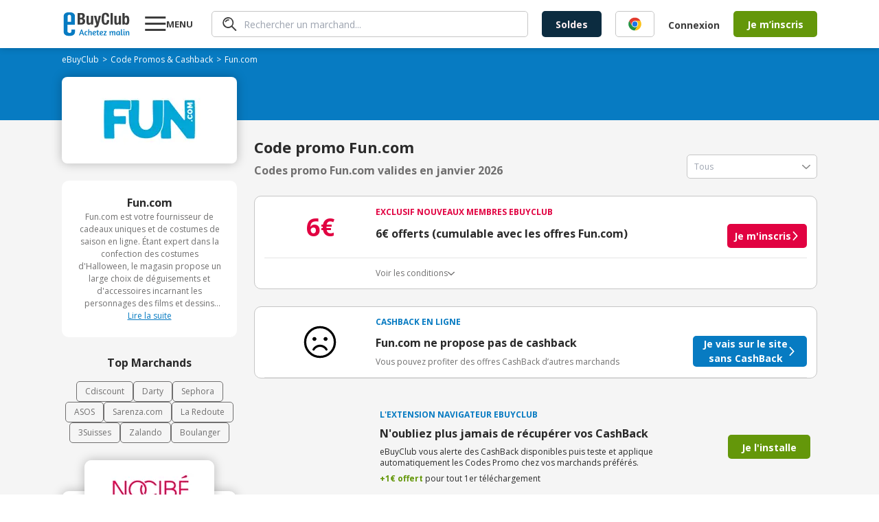

--- FILE ---
content_type: text/css; charset=UTF-8
request_url: https://www.ebuyclub.com/_next/static/css/14/3170.c21aebe6f29fd92d.css
body_size: 3217
content:
.background{background-repeat:no-repeat;background-position:0 100%;background-image:url('data:image/svg+xml,<svg xmlns="http://www.w3.org/2000/svg" width="98" height="158" fill="none" viewBox="0 0 98 158"><g opacity=".22"><path fill="%23077BC2" d="m-48.101 38.665-7.822 6.18 9.645 12.209 7.823-6.18-9.646-12.209Z"/><path fill="%23077BC2" d="m-41.021 39.004-16.113 12.731-10.397-13.16c4.543-5.845 9.863-10.187 16.113-12.73l10.397 13.16Z"/><path fill="%23077BC2" d="M-54.437 49.604c-.258.205-2.908-2.685-5.922-6.453-3.013-3.77-5.248-6.992-4.99-7.198.258-.205 2.907 2.684 5.92 6.453 3.014 3.77 5.248 6.993 4.992 7.198Zm3.073-2.429c-.264.197-2.867-2.856-5.84-6.797-2.977-3.948-5.196-7.26-5.02-7.413.32-.28 3 2.753 5.972 6.694 2.975 3.946 5.153 7.32 4.89 7.516h-.002Zm4.087-3.226c-.266.195-2.886-2.899-5.868-6.899-2.986-4.003-5.202-7.377-4.996-7.546.304-.247 2.969 2.835 5.951 6.835 2.986 4.002 5.178 7.414 4.914 7.61h-.001Zm3.725-3.032c-.26.203-2.89-2.72-5.877-6.531-2.986-3.81-5.197-7.063-4.939-7.267.259-.202 2.89 2.721 5.877 6.532 2.985 3.809 5.197 7.064 4.939 7.266ZM85.371 53.253l-6.581-7.487-11.687 10.272 6.583 7.488L85.37 53.253Z"/><path fill="%23077BC2" d="M85.404 60.343 71.846 44.92l12.596-11.071c6.076 4.23 10.69 9.316 13.558 15.424l-12.596 11.07Z"/><path fill="%23077BC2" d="M74.112 47.503c-.218-.246 2.529-3.044 6.134-6.25 3.606-3.207 6.707-5.607 6.925-5.36.218.245-2.527 3.044-6.134 6.251-3.605 3.206-6.707 5.604-6.925 5.36Zm2.583 2.939c-.211-.254 2.703-3.014 6.482-6.188 3.786-3.18 6.977-5.57 7.139-5.402.296.305-2.592 3.14-6.373 6.314-3.784 3.178-7.039 5.528-7.248 5.276Zm3.439 3.911c-.21-.254 2.743-3.032 6.58-6.22 3.842-3.193 7.096-5.583 7.276-5.385.264.29-2.675 3.113-6.514 6.3-3.84 3.191-7.133 5.558-7.342 5.305Zm3.228 3.567c-.217-.248 2.566-3.03 6.214-6.21 3.648-3.183 6.781-5.56 6.998-5.313.216.247-2.565 3.027-6.215 6.21-3.65 3.181-6.782 5.56-6.997 5.312ZM23.294 16.213l-11.792-.49-.765 18.402 11.792.49.765-18.402Z"/><path fill="%23077BC2" d="m29.391 21.978-24.287-1.01.825-19.835c8.59-1.74 16.716-1.53 24.287 1.01l-.825 19.835Z"/><path fill="%23077BC2" d="M30.497 2.238c.172.233-5.231 2.918-12.463 2.614C10.8 4.623 5.608 1.548 5.796 1.327c.137-.352 5.348 2.125 12.282 2.335 6.928.3 12.308-1.785 12.42-1.424Z"/><path fill="%23077BC2" d="M13.124 21.248c-.329-.014-.437-3.833-.24-8.529.195-4.698.621-8.493.949-8.48.328.013.437 3.83.24 8.53-.196 4.695-.62 8.492-.949 8.479Zm4.62.31c-.328-.014-.436-3.85-.24-8.566.197-4.72.622-8.532.95-8.52.33.015.437 3.85.24 8.569-.197 4.717-.621 8.531-.952 8.517h.002Zm4.619.114c-.328-.015-.435-3.85-.239-8.567.197-4.72.622-8.532.95-8.519.328.014.436 3.85.24 8.568-.197 4.718-.623 8.532-.95 8.518Zm3.849.164c-.33-.014-.424-4.159-.211-9.258.212-5.1.65-9.223.98-9.209.328.014.422 4.158.21 9.258-.212 5.1-.65 9.223-.98 9.21Zm-17.452-.85c-.329-.014-.423-4.159-.21-9.258.212-5.1.65-9.223.979-9.21.329.014.423 4.159.21 9.26-.211 5.097-.65 9.22-.979 9.208Zm-82.684 89.861c1.972-47.38 41.98-84.189 89.359-82.217 47.379 1.972 84.19 41.98 82.216 89.359l-.053 1.109c-2.524 46.474-41.674 82.495-88.197 81.147l-1.109-.04c-47.01-1.956-83.612-41.357-82.255-88.249l.039-1.109Zm88.902-71.226c-41.31-1.72-76.192 30.374-77.911 71.683-1.72 41.309 30.373 76.191 71.682 77.911l.968.034c40.885 1.184 75.237-30.731 76.944-71.717l.034-.968c1.184-40.884-30.731-75.237-71.717-76.943Z"/><path fill="%23077BC2" d="M83.938 116.73s-.045-.398-.072-1.171l-.09-3.428-.05-2.523c-.06-.926-.218-1.934-.336-3.026-.256-2.185-.481-4.718-1.2-7.49-1.042-5.612-3.378-12.288-7.197-19.42a71.63 71.63 0 0 0-17.396-21.071c-7.85-6.422-17.859-12.025-29.575-14.607-2.94-.54-5.906-1.274-9.004-1.42-1.54-.116-3.088-.33-4.655-.372l-4.744.05c-.795.022-1.598-.016-2.396.056l-2.4.268c-1.603.198-3.23.318-4.844.584-3.192.729-6.488 1.234-9.65 2.404-3.25.894-6.332 2.355-9.493 3.712-1.544.756-3.03 1.65-4.563 2.475-1.557.786-2.995 1.784-4.436 2.793-2.988 1.874-5.633 4.263-8.393 6.556-2.515 2.56-5.149 5.06-7.347 7.994-4.5 5.73-8.487 12.138-11.033 19.262-2.629 7.075-4.2 14.642-4.627 22.391-.221 7.76.714 15.434 2.743 22.706 1.945 7.313 5.388 14.033 9.395 20.119 1.946 3.107 4.364 5.817 6.658 8.579 2.56 2.515 4.998 5.116 7.821 7.233 1.354 1.126 2.703 2.242 4.19 3.154 1.458.949 2.866 1.963 4.342 2.846 3.039 1.617 5.988 3.328 9.153 4.489 3.054 1.43 6.296 2.207 9.418 3.198 1.587.398 3.198.652 4.779.984l2.37.466c.79.138 1.592.166 2.382.255l4.724.443c1.566.09 3.126.004 4.67.015 3.1.114 6.116-.371 9.091-.666 11.891-1.601 22.331-6.352 30.687-12.1a71.634 71.634 0 0 0 19.086-19.554c4.398-6.789 7.28-13.247 8.784-18.752.948-2.703 1.38-5.207 1.818-7.364.21-1.079.45-2.07.587-2.987l.26-2.51c.16-1.459.286-2.592.374-3.408.091-.768.169-1.163.169-1.163s.004.398-.047 1.17l-.257 3.426-.204 2.526c-.12.925-.341 1.923-.534 3.011-.402 2.174-.802 4.7-1.722 7.431-1.447 5.56-4.285 12.098-8.672 18.985a71.922 71.922 0 0 1-19.16 19.88c-8.422 5.861-18.978 10.722-31.028 12.387-3.015.311-6.073.811-9.216.707-1.566-.007-3.15.083-4.737-.003l-4.792-.435c-.803-.088-1.617-.116-2.42-.253l-2.406-.467c-1.605-.33-3.24-.586-4.853-.987-3.17-.996-6.465-1.781-9.57-3.223-3.216-1.173-6.217-2.902-9.305-4.539-1.5-.894-2.933-1.92-4.414-2.882-1.513-.925-2.886-2.055-4.262-3.196-2.87-2.146-5.352-4.784-7.955-7.337-2.336-2.8-4.794-5.554-6.778-8.708-4.08-6.181-7.581-13.01-9.566-20.444-2.069-7.393-3.02-15.195-2.794-23.083.43-7.875 2.031-15.569 4.707-22.762 2.596-7.24 6.651-13.753 11.232-19.57 2.237-2.979 4.916-5.517 7.476-8.113 2.807-2.326 5.498-4.748 8.537-6.648 1.466-1.024 2.928-2.034 4.512-2.83 1.557-.836 3.07-1.74 4.638-2.504 3.213-1.376 6.347-2.85 9.649-3.752 3.213-1.179 6.56-1.688 9.803-2.416 1.64-.264 3.29-.384 4.917-.579l2.437-.264c.81-.07 1.623-.031 2.43-.05l4.811-.036c1.59.047 3.16.267 4.721.39 3.14.16 6.145.91 9.125 1.471 11.868 2.66 21.985 8.38 29.891 14.92a71.918 71.918 0 0 1 17.444 21.403c3.8 7.227 6.085 13.98 7.066 19.642.689 2.799.878 5.35 1.098 7.549.1 1.101.239 2.114.28 3.045l-.005 2.534a2243.18 2243.18 0 0 0-.028 3.436c-.013.773-.05 1.168-.05 1.168Z"/><path fill="%23077BC2" d="M73.466 115.166c-6.577-.17-11.908-.705-11.905-1.196.003-.49 5.337-.978 11.916-1.092 6.574-.112 11.905.423 11.902 1.196-.004.773-5.34 1.262-11.912 1.092h-.001Zm-18.802 42.882c-4.554-4.748-7.966-8.879-7.622-9.223.344-.345 4.48 3.06 9.237 7.605 4.753 4.543 8.166 8.674 7.62 9.222-.547.546-4.684-2.859-9.235-7.604Zm-43.523 17.27c.1-6.578.578-11.912 1.067-11.912.49.006 1.036 5.317 1.22 11.897.183 6.568-.294 11.923-1.067 11.92-.773.001-1.32-5.331-1.22-11.906v.001Zm-43.088-18.327c4.697-4.606 8.79-8.064 9.139-7.724.35.342-3.01 4.515-7.504 9.32-4.491 4.803-8.582 8.261-9.138 7.721-.553-.541 2.807-4.714 7.502-9.317h.001Zm-17.749-43.337c6.58.028 11.91.449 11.92.938.013.49-5.307 1.093-11.88 1.349-6.57.254-11.915-.166-11.933-.937-.014-.773 5.32-1.378 11.893-1.35Zm17.854-43.287c4.656 4.646 8.16 8.701 7.823 9.054-.337.353-4.547-2.962-9.401-7.402-4.852-4.437-8.355-8.492-7.82-9.051.535-.56 4.744 2.756 9.398 7.4v-.001Zm43.136-18.221c.042 6.576-.32 11.919-.81 11.936-.489.015-1.15-5.302-1.477-11.871-.326-6.567.035-11.914.808-11.938.773-.023 1.435 5.296 1.479 11.873Zm43.483 17.379c-4.596 4.707-8.612 8.253-8.969 7.92-.355-.333 2.912-4.58 7.299-9.482 4.384-4.9 8.4-8.447 8.966-7.919.565.529-2.704 4.775-7.296 9.48Zm-44.212 38.456 28.019-43.006-17.877 49.12-8.173 2.081-1.97-8.195Z"/><path fill="%23077BC2" d="M38.584 64.975 17.289 109.22l3.418 4.874 17.877-49.12Z"/><path fill="%23077BC2" d="M20.973 116.533a8.435 8.435 0 1 1-16.855-.703 8.435 8.435 0 0 1 16.855.703Z"/><path fill="%23077BC2" d="M20.97 116.533c-.109 0-.084-.755-.405-2.021a8.422 8.422 0 0 0-2.914-4.492c-1.74-1.434-4.631-2.294-7.485-1.35-2.826.86-5.343 3.728-5.456 7.184-.175 3.456 2.094 6.523 4.84 7.615 2.765 1.179 5.72.561 7.572-.722a8.423 8.423 0 0 0 3.277-4.234c.424-1.235.463-1.989.57-1.98.055-.003.18.763-.126 2.112-.304 1.32-1.19 3.288-3.238 4.793-1.98 1.51-5.29 2.332-8.47 1.047-3.156-1.179-5.818-4.693-5.614-8.68.13-3.988 3.074-7.268 6.315-8.18 3.275-1.017 6.505.077 8.353 1.747 1.917 1.671 2.637 3.705 2.83 5.045.194 1.371.005 2.124-.05 2.116Z"/><path fill="%23077BC2" d="M18.808 116.444a6.279 6.279 0 1 1-12.542-.522 6.279 6.279 0 0 1 12.542.522Z"/></g></svg>')}@media (min-width:1132px){.carousel>svg{display:none}}.seo-section{font-size:12px}.seo-section h1{font-size:24px}.seo-section h2{font-size:20px}.seo-section h3{font-size:18px}

--- FILE ---
content_type: text/css; charset=UTF-8
request_url: https://www.ebuyclub.com/_next/static/css/14/2030.c21aebe6f29fd92d.css
body_size: 4858
content:
.coupon-gift-icon{width:50px;height:50px;background-image:url('data:image/svg+xml, <svg xmlns="http://www.w3.org/2000/svg" width="50" height="50" fill="none" viewBox="0 0 35 36"><path fill="%23077BC2" d="M27.72 8.702h4.2A3.08 3.08 0 0 1 35 11.779v2.118a3.08 3.08 0 0 1-3.08 3.074H21.6v-8.27h2.052a3.08 3.08 0 1 0 0-6.152c-2.102 0-2.7 1.262-4.27 5.247-.11.279-.247.61-.364.906h.533v26.795h-4.102V8.703h.533c-.117-.296-.254-.625-.364-.905-1.572-3.987-2.171-5.247-4.271-5.247a3.08 3.08 0 0 0 0 6.15h2.051v8.276H3.08A3.08 3.08 0 0 1 0 13.897v-2.118a3.08 3.08 0 0 1 3.072-3.073h4.2a5.077 5.077 0 0 1-1.052-3.08A5.132 5.132 0 0 1 11.347.5c3.578 0 4.613 2.577 6.153 6.48C19.04 3.077 20.073.5 23.652.5a5.133 5.133 0 0 1 5.12 5.122 5.077 5.077 0 0 1-1.052 3.08Z"/><path fill="%23077BC2" d="M2.051 19.023V32.42a3.08 3.08 0 0 0 3.08 3.08h8.271V19.023H2.051Zm19.549 0v16.473h8.203a3.139 3.139 0 0 0 3.145-3.08V19.023H21.6Z"/></svg>')}.coupon-discount-icon{width:50px;height:50px;background-image:url('data:image/svg+xml, <svg xmlns="http://www.w3.org/2000/svg" width="50" height="50" fill="none" viewBox="0 0 35 36"><path fill="%23077BC2" d="M33.312 18.457a.993.993 0 0 1 0-.907l1.36-2.67a2.929 2.929 0 0 0 .173-2.285 3.074 3.074 0 0 0-1.538-1.752l-2.737-1.4a1.058 1.058 0 0 1-.367-.305 1.005 1.005 0 0 1-.188-.429l-.536-2.928a3.025 3.025 0 0 0-1.26-1.945 3.269 3.269 0 0 0-2.317-.549l-3.064.42a1.112 1.112 0 0 1-.483-.04 1.08 1.08 0 0 1-.416-.24l-2.23-2.064A3.237 3.237 0 0 0 17.5.5c-.826 0-1.62.31-2.211.863L13.06 3.43a1.08 1.08 0 0 1-.415.24 1.112 1.112 0 0 1-.484.04l-3.064-.42a3.269 3.269 0 0 0-2.317.549 3.025 3.025 0 0 0-1.26 1.945l-.536 2.928a1.005 1.005 0 0 1-.188.43 1.058 1.058 0 0 1-.367.304l-2.737 1.4a3.075 3.075 0 0 0-1.538 1.752 2.927 2.927 0 0 0 .173 2.284l1.36 2.67a.993.993 0 0 1 0 .908l-1.36 2.67a2.927 2.927 0 0 0-.173 2.285 3.075 3.075 0 0 0 1.538 1.751l2.736 1.4c.146.074.271.178.368.305.096.128.16.274.188.43l.536 2.928c.127.705.51 1.346 1.081 1.807a3.247 3.247 0 0 0 2.04.713c.152-.003.303-.016.453-.04l3.064-.42a1.11 1.11 0 0 1 .484.04c.155.049.298.131.415.24l2.227 2.068a3.237 3.237 0 0 0 2.21.863c.827 0 1.62-.31 2.211-.863l2.227-2.067a1.113 1.113 0 0 1 .899-.28l3.064.42a3.269 3.269 0 0 0 2.317-.549 3.025 3.025 0 0 0 1.26-1.945l.536-2.928c.028-.155.092-.302.189-.43.096-.127.222-.23.367-.304l2.736-1.4a3.075 3.075 0 0 0 1.538-1.752 2.927 2.927 0 0 0-.172-2.284l-1.355-2.66ZM13.29 8.918a3.97 3.97 0 0 1 2.143.624 3.739 3.739 0 0 1 1.42 1.66c.292.677.369 1.421.22 2.14a3.658 3.658 0 0 1-1.056 1.894 3.91 3.91 0 0 1-1.974 1.013 4.008 4.008 0 0 1-2.229-.21 3.827 3.827 0 0 1-1.73-1.364 3.595 3.595 0 0 1-.65-2.056 3.631 3.631 0 0 1 1.13-2.616 3.945 3.945 0 0 1 2.726-1.085Zm-1.998 16.463a1.075 1.075 0 0 1-.744.295c-.279 0-.547-.106-.744-.295a.99.99 0 0 1-.308-.715.99.99 0 0 1 .308-.714l13.892-13.326c.197-.189.465-.295.744-.295.28 0 .547.106.744.296a.99.99 0 0 1 .309.714.99.99 0 0 1-.309.714L11.292 25.38ZM21.7 27.09a3.973 3.973 0 0 1-2.143-.624 3.739 3.739 0 0 1-1.42-1.661 3.563 3.563 0 0 1-.22-2.139 3.657 3.657 0 0 1 1.056-1.895 3.908 3.908 0 0 1 1.974-1.013 4.008 4.008 0 0 1 2.229.21 3.83 3.83 0 0 1 1.73 1.364c.424.609.65 1.324.65 2.056a3.631 3.631 0 0 1-1.128 2.613 3.945 3.945 0 0 1-2.721 1.087l-.007.001Z"/><path fill="%23077BC2" d="M21.624 21.303c-.409 0-.808.116-1.148.334-.34.218-.605.527-.761.89a1.909 1.909 0 0 0-.118 1.145c.08.385.277.738.566 1.016.289.277.657.466 1.058.542.4.077.816.038 1.194-.112.377-.15.7-.405.927-.73a1.93 1.93 0 0 0 .348-1.102c0-.526-.218-1.03-.606-1.402a2.113 2.113 0 0 0-1.46-.581Zm-8.249-10.564c-.409 0-.809.116-1.148.334-.34.218-.605.527-.761.89a1.909 1.909 0 0 0-.118 1.145c.08.385.277.738.566 1.015.289.278.657.467 1.058.543.4.077.816.037 1.193-.113.378-.15.7-.404.928-.73.227-.326.348-.71.348-1.102a1.94 1.94 0 0 0-.606-1.401 2.113 2.113 0 0 0-1.46-.582Z"/></svg>')}.coupon-delivery-icon{width:50px;height:50px;background-image:url('data:image/svg+xml,<svg xmlns="http://www.w3.org/2000/svg" width="50" height="50" viewBox="0 0 50 50" fill="none"><path d="M1.754 30.08V8.80602C1.754 8.23845 1.97946 7.69413 2.38079 7.2928C2.78212 6.89147 3.32644 6.66602 3.894 6.66602H25.158C25.7256 6.66602 26.2699 6.89147 26.6712 7.2928C27.0725 7.69413 27.298 8.23845 27.298 8.80602V30.08C27.298 30.2694 27.2228 30.451 27.0889 30.5849C26.955 30.7188 26.7734 30.794 26.584 30.794H2.468C2.27864 30.794 2.09703 30.7188 1.96313 30.5849C1.82922 30.451 1.754 30.2694 1.754 30.08ZM18.924 37.368C18.924 38.2462 18.6636 39.1046 18.1757 39.8347C17.6879 40.5649 16.9944 41.134 16.1831 41.47C15.3718 41.8061 14.4791 41.894 13.6178 41.7227C12.7565 41.5514 11.9654 41.1285 11.3444 40.5076C10.7235 39.8866 10.3006 39.0955 10.1293 38.2342C9.958 37.3729 10.0459 36.4802 10.382 35.6689C10.718 34.8576 11.2871 34.1642 12.0173 33.6763C12.7474 33.1884 13.6059 32.928 14.484 32.928C15.6616 32.928 16.7909 33.3958 17.6236 34.2285C18.4562 35.0611 18.924 36.1905 18.924 37.368ZM16.704 37.368C16.704 36.9289 16.5738 36.4997 16.3299 36.1346C16.0859 35.7696 15.7392 35.485 15.3336 35.317C14.9279 35.149 14.4815 35.105 14.0509 35.1907C13.6203 35.2763 13.2247 35.4878 12.9142 35.7982C12.6038 36.1087 12.3923 36.5043 12.3067 36.9349C12.221 37.3655 12.265 37.8119 12.433 38.2176C12.601 38.6232 12.8856 38.9699 13.2506 39.2139C13.6157 39.4578 14.0449 39.588 14.484 39.588C15.0728 39.588 15.6374 39.3541 16.0538 38.9378C16.4701 38.5215 16.704 37.9568 16.704 37.368ZM10.66 32.928H0.714C0.524635 32.928 0.343027 33.0032 0.209126 33.1371C0.0752248 33.271 0 33.4526 0 33.642L0 35.806C0 35.9954 0.0752248 36.177 0.209126 36.3109C0.343027 36.4448 0.524635 36.52 0.714 36.52H8.688C8.89182 35.124 9.59079 33.8485 10.66 32.928ZM42.15 37.368C42.15 38.2462 41.8896 39.1046 41.4017 39.8347C40.9139 40.5649 40.2204 41.134 39.4091 41.47C38.5978 41.8061 37.7051 41.894 36.8438 41.7227C35.9825 41.5514 35.1914 41.1285 34.5704 40.5076C33.9495 39.8866 33.5266 39.0955 33.3553 38.2342C33.184 37.3729 33.2719 36.4802 33.608 35.6689C33.944 34.8576 34.5131 34.1642 35.2433 33.6763C35.9734 33.1884 36.8318 32.928 37.71 32.928C38.2932 32.9277 38.8708 33.0424 39.4097 33.2654C39.9486 33.4884 40.4383 33.8154 40.8508 34.2278C41.2633 34.6401 41.5906 35.1296 41.8138 35.6684C42.0371 36.2072 42.15 36.7848 42.15 37.368ZM39.93 37.368C39.93 36.9289 39.7998 36.4997 39.5559 36.1346C39.3119 35.7696 38.9652 35.485 38.5596 35.317C38.1539 35.149 37.7075 35.105 37.2769 35.1907C36.8463 35.2763 36.4507 35.4878 36.1402 35.7982C35.8298 36.1087 35.6183 36.5043 35.5327 36.9349C35.447 37.3655 35.491 37.8119 35.659 38.2176C35.827 38.6232 36.1116 38.9699 36.4766 39.2139C36.8417 39.4578 37.2709 39.588 37.71 39.588C38.0017 39.5883 38.2906 39.531 38.5602 39.4196C38.8297 39.3082 39.0747 39.1447 39.2811 38.9385C39.4874 38.7323 39.6511 38.4875 39.7628 38.218C39.8745 37.9486 39.93 37.6597 39.93 37.368ZM50 33.642V35.806C50 35.9954 49.9248 36.177 49.7909 36.3109C49.657 36.4448 49.4754 36.52 49.286 36.52H43.51C43.3119 35.1228 42.6161 33.8441 41.5505 32.9189C40.4849 31.9937 39.1212 31.4843 37.71 31.4843C36.2988 31.4843 34.9351 31.9937 33.8695 32.9189C32.8039 33.8441 32.1081 35.1228 31.91 36.52H20.282C20.08 35.1211 19.3789 33.8425 18.308 32.92H29.336V12.52C29.336 12.1418 29.4862 11.7791 29.7537 11.5117C30.0211 11.2442 30.3838 11.094 30.762 11.094H37.5C38.4339 11.0941 39.3535 11.3234 40.1782 11.7617C41.0029 12.2 41.7074 12.834 42.23 13.608L46.572 20.04C47.2103 20.985 47.551 22.0996 47.55 23.24V32.936H49.286C49.474 32.936 49.6544 33.0101 49.7881 33.1423C49.9217 33.2745 49.9979 33.454 50 33.642ZM42.762 20.204L39.29 15.27C39.224 15.1766 39.1365 15.1003 39.0348 15.0478C38.9332 14.9952 38.8204 14.9679 38.706 14.968H33.29C33.1006 14.968 32.919 15.0432 32.7851 15.1771C32.6512 15.311 32.576 15.4926 32.576 15.682V20.616C32.576 20.8054 32.6512 20.987 32.7851 21.1209C32.919 21.2548 33.1006 21.33 33.29 21.33H42.178C42.3089 21.3302 42.4374 21.2943 42.5494 21.2264C42.6613 21.1584 42.7524 21.061 42.8127 20.9447C42.873 20.8285 42.9001 20.6979 42.8912 20.5673C42.8823 20.4366 42.8376 20.311 42.762 20.204Z" fill="%23077BC2"/></svg>')}.coupon-chevron{width:10px;height:10px;background-image:url('data:image/svg+xml,<svg xmlns="http://www.w3.org/2000/svg" width="10" height="10" fill="none" viewBox="0 0 10 10"><path fill="%23706F6F" fill-rule="evenodd" d="M.177 2.881a.667.667 0 0 1 .942-.038L5 6.426l3.881-3.583a.667.667 0 1 1 .905.98l-4.334 4a.667.667 0 0 1-.904 0l-4.334-4a.667.667 0 0 1-.037-.942Z" clip-rule="evenodd"/></svg>')}.coupon-expired-icon{width:15px;height:16px;background-image:url('data:image/svg+xml,<svg xmlns="http://www.w3.org/2000/svg" width="15" height="16" fill="none" viewBox="0 0 15 16"><path fill="%23706F6F" d="M13.155 4.734a1.25 1.25 0 1 0-1.767-1.766L10.37 3.986a6.13 6.13 0 0 0-1.633-.682v-.758h.648a.633.633 0 0 0 .632-.633v-.778A.633.633 0 0 0 9.384.5H5.026a.632.632 0 0 0-.632.633v.778a.633.633 0 0 0 .632.633h.712v.74a6.195 6.195 0 1 0 6.48 2.396l.937-.946Zm-5.95 9.24a4.685 4.685 0 1 1 0-9.37 4.685 4.685 0 0 1 0 9.37Z"/><path fill="%23706F6F" d="M7.205 5.53a.75.75 0 0 0-.75.749v3.007a.75.75 0 0 0 1.497 0V6.28a.75.75 0 0 0-.747-.75Z"/></svg>')}.coupon-verified-icon{width:15px;height:16px;background-image:url('data:image/svg+xml,<svg xmlns="http://www.w3.org/2000/svg" width="15" height="16" fill="none" viewBox="0 0 15 16"><path fill="%23077BC2" d="M7.5.5A7.5 7.5 0 1 0 15 8 7.48 7.48 0 0 0 7.5.5Zm4.33 5.147-5.455 5.66a.31.31 0 0 1-.24.1.265.265 0 0 1-.238-.1L3.24 8.444l-.069-.069a.328.328 0 0 1 0-.478l.476-.478a.333.333 0 0 1 .478 0l.035.035 1.874 2.012a.164.164 0 0 0 .238 0l4.569-4.737h.034a.33.33 0 0 1 .478 0l.478.476a.294.294 0 0 1 0 .443l-.001-.001Z"/></svg>')}.coupon-not-happy-smiley-icon{width:50px;height:50px;background-image:url('data:image/svg+xml,<svg xmlns="http://www.w3.org/2000/svg" width="50" height="50" viewBox="0 0 50 53" fill="none"><path d="M25.0007 49.4173C37.6572 49.4173 47.9173 39.1572 47.9173 26.5007C47.9173 13.8441 37.6572 3.58398 25.0007 3.58398C12.3441 3.58398 2.08398 13.8441 2.08398 26.5007C2.08398 39.1572 12.3441 49.4173 25.0007 49.4173Z" stroke="black" stroke-width="3.4375" stroke-miterlimit="10"/><path d="M34.9249 37.9588C33.9182 36.2176 32.4711 34.7718 30.729 33.7667C28.9868 32.7616 27.0109 32.2324 24.9996 32.2324C22.9883 32.2324 21.0124 32.7615 19.2702 33.7666C17.528 34.7717 16.081 36.2174 15.0742 37.9587" stroke="black" stroke-width="3.4375" stroke-linecap="round" stroke-linejoin="round"/><path d="M16.4056 24.5905C17.9877 24.5905 19.2702 23.308 19.2702 21.7259C19.2702 20.1438 17.9877 18.8613 16.4056 18.8613C14.8235 18.8613 13.541 20.1438 13.541 21.7259C13.541 23.308 14.8235 24.5905 16.4056 24.5905Z" fill="black"/><path d="M33.5931 24.5905C35.1752 24.5905 36.4577 23.308 36.4577 21.7259C36.4577 20.1438 35.1752 18.8613 33.5931 18.8613C32.011 18.8613 30.7285 20.1438 30.7285 21.7259C30.7285 23.308 32.011 24.5905 33.5931 24.5905Z" fill="black"/><path d="M16.4056 24.5905C17.9877 24.5905 19.2702 23.308 19.2702 21.7259C19.2702 20.1438 17.9877 18.8613 16.4056 18.8613C14.8235 18.8613 13.541 20.1438 13.541 21.7259C13.541 23.308 14.8235 24.5905 16.4056 24.5905Z" fill="black"/><path d="M33.5931 24.5905C35.1752 24.5905 36.4577 23.308 36.4577 21.7259C36.4577 20.1438 35.1752 18.8613 33.5931 18.8613C32.011 18.8613 30.7285 20.1438 30.7285 21.7259C30.7285 23.308 32.011 24.5905 33.5931 24.5905Z" fill="black"/></svg>')}.exclusive{width:25px;height:25px;background-image:url('data:image/svg+xml,<svg width="25" height="25" viewBox="0 0 16 16" fill="none" xmlns="http://www.w3.org/2000/svg"><rect width="16" height="16" rx="8" fill="%23E10241"/><path d="M11.7695 5.82299C11.8476 5.74582 11.9097 5.65398 11.9521 5.55275C11.9946 5.45152 12.0166 5.34289 12.0169 5.23312C12.0172 5.12335 11.9958 5.0146 11.954 4.91312C11.9121 4.81165 11.8506 4.71945 11.773 4.64183C11.6953 4.56421 11.6031 4.5027 11.5017 4.46084C11.4002 4.41898 11.2914 4.39759 11.1817 4.39791C11.0719 4.39823 10.9633 4.42024 10.862 4.46269C10.7608 4.50514 10.669 4.56718 10.5918 4.64525L9.9131 5.32395C9.5741 5.12051 9.20738 4.96734 8.82439 4.86922V4.36419H9.25636C9.31176 4.36419 9.36661 4.35327 9.41779 4.33206C9.46897 4.31085 9.51546 4.27976 9.55461 4.24056C9.59377 4.20137 9.62481 4.15485 9.64598 4.10365C9.66714 4.05246 9.678 3.99759 9.67795 3.9422V3.42319C9.67816 3.36762 9.66739 3.31256 9.64624 3.26118C9.6251 3.20979 9.59401 3.16309 9.55476 3.12376C9.5155 3.08443 9.46886 3.05325 9.41751 3.03201C9.36617 3.01077 9.31113 2.9999 9.25556 3H6.35073C6.29533 3 6.24048 3.01092 6.1893 3.03213C6.13812 3.05334 6.09163 3.08443 6.05248 3.12362C6.01332 3.16281 5.98228 3.20934 5.96111 3.26053C5.93995 3.31173 5.92908 3.36659 5.92914 3.42199V3.941C5.92908 3.9964 5.93995 4.05126 5.96111 4.10246C5.98228 4.15365 6.01332 4.20018 6.05248 4.23937C6.09163 4.27856 6.13812 4.30965 6.1893 4.33086C6.24048 4.35207 6.29533 4.36299 6.35073 4.36299H6.82502V4.85644C5.96474 5.06459 5.1941 5.54363 4.6267 6.22293C4.0593 6.90224 3.72516 7.74587 3.67354 8.62946C3.62191 9.51305 3.85554 10.3899 4.33998 11.1306C4.82442 11.8714 5.53404 12.4369 6.36423 12.7438C7.19441 13.0507 8.10124 13.0828 8.95103 12.8352C9.80081 12.5877 10.5486 12.0737 11.0841 11.3691C11.6197 10.6644 11.9147 9.80625 11.9256 8.92122C11.9365 8.03619 11.6628 7.17106 11.1447 6.45338L11.7695 5.82299ZM7.80314 11.9828C7.18535 11.9828 6.58143 11.7996 6.06776 11.4564C5.55408 11.1131 5.15372 10.6253 4.9173 10.0545C4.68088 9.48376 4.61902 8.85571 4.73955 8.24979C4.86007 7.64387 5.15757 7.08729 5.59442 6.65045C6.03126 6.2136 6.58784 5.9161 7.19376 5.79558C7.79968 5.67505 8.42773 5.73691 8.9985 5.97333C9.56927 6.20975 10.0571 6.61011 10.4003 7.12379C10.7436 7.63746 10.9268 8.24138 10.9268 8.85917C10.9258 9.68732 10.5964 10.4813 10.0108 11.0669C9.42524 11.6524 8.63129 11.9818 7.80314 11.9828Z" fill="white"/><path d="M7.80315 6.35278C7.67058 6.35278 7.54344 6.40544 7.4497 6.49918C7.35596 6.59292 7.3033 6.72005 7.3033 6.85262V8.85758C7.31051 8.98505 7.36623 9.10493 7.45903 9.19262C7.55183 9.28032 7.67466 9.32918 7.80234 9.32918C7.93002 9.32918 8.05286 9.28032 8.14565 9.19262C8.23845 9.10493 8.29417 8.98505 8.30139 8.85758V6.85262C8.30139 6.72033 8.24895 6.59344 8.15556 6.49974C8.06217 6.40605 7.93544 6.3532 7.80315 6.35278Z" fill="white"/></svg>')}input[type=checkbox]:checked~label .coupon-chevron{transform:rotate(180deg)}.coupon-chevron{transition:transform .3s ease}

--- FILE ---
content_type: application/javascript; charset=UTF-8
request_url: https://www.ebuyclub.com/_next/static/chunks/14/1653.c21aebe6f29fd92d.js
body_size: 136
content:
"use strict";(self.webpackChunk_N_E=self.webpackChunk_N_E||[]).push([[1653],{51653:e=>{e.exports=JSON.parse('{"creation":{"title":"Cr\xe9ation Code PIN {{step}}/3","details":{"title":{"choice":"Je choisis mon code PIN","confirmation":"Je confirme mon code PIN","question":"Je r\xe9pond \xe0 une question"},"why":{"code":"Pourquoi nous vous demandons un code PIN ?","question":"Pourquoi nous vous demandons une r\xe9ponse ?"},"text":{"code":"Afin de s\xe9curiser vos futurs demandes de paiements de votre cagnotte et/ou de vos achats de bons d\'achat, nous vous recommandons fortement de renseigner, d\xe8s maintenant, un code \xe0 4 chiffres","question":"Cette r\xe9ponse nous permettra de vous envoyer un nouveau code \xe0 4 chiffres en cas d\'oubli de votre code renseign\xe9 pr\xe9c\xe9demment."}},"question":{"choice":"Je choisis la question","answer":"Je r\xe9ponds","options":{"pet":"Quel est le nom de votre premier animal de compagnie ?","mother":"Quel est le nom de jeune fille de votre m\xe8re ?","birthplace":"Quel est le lieu de naissance de votre p\xe8re ?","nickname":"Quel est votre surnom ?","brotherhood":"Quel est le pr\xe9nom de votre fr\xe8re ou votre sœur ?"}},"error":"Le code PIN ne correspond pas","failure":"Une erreur est survenue...","success":"Votre code PIN est cr\xe9\xe9","submit":"Je valide","waiting":"En attente...","later":"Plus tard"}}')}}]);

--- FILE ---
content_type: application/javascript; charset=UTF-8
request_url: https://www.ebuyclub.com/_next/static/chunks/14/4334.c21aebe6f29fd92d.js
body_size: 5500
content:
"use strict";(self.webpackChunk_N_E=self.webpackChunk_N_E||[]).push([[4334],{44334:(e,a,n)=>{n.d(a,{default:()=>R});var l,t,r,c,s,o,i,h,u,p,m,f,v,x=n(95155),g=n(12115),d=n(66766),w=n(35695),b=n(70310),j=n(99864),O=n(41320),y=n(1781);function H(){return(H=Object.assign?Object.assign.bind():function(e){for(var a=1;a<arguments.length;a++){var n=arguments[a];for(var l in n)({}).hasOwnProperty.call(n,l)&&(e[l]=n[l])}return e}).apply(null,arguments)}function M(){return(M=Object.assign?Object.assign.bind():function(e){for(var a=1;a<arguments.length;a++){var n=arguments[a];for(var l in n)({}).hasOwnProperty.call(n,l)&&(e[l]=n[l])}return e}).apply(null,arguments)}function E(){return(E=Object.assign?Object.assign.bind():function(e){for(var a=1;a<arguments.length;a++){var n=arguments[a];for(var l in n)({}).hasOwnProperty.call(n,l)&&(e[l]=n[l])}return e}).apply(null,arguments)}function N(){return(N=Object.assign?Object.assign.bind():function(e){for(var a=1;a<arguments.length;a++){var n=arguments[a];for(var l in n)({}).hasOwnProperty.call(n,l)&&(e[l]=n[l])}return e}).apply(null,arguments)}function q(){return(q=Object.assign?Object.assign.bind():function(e){for(var a=1;a<arguments.length;a++){var n=arguments[a];for(var l in n)({}).hasOwnProperty.call(n,l)&&(e[l]=n[l])}return e}).apply(null,arguments)}function A(){return(A=Object.assign?Object.assign.bind():function(e){for(var a=1;a<arguments.length;a++){var n=arguments[a];for(var l in n)({}).hasOwnProperty.call(n,l)&&(e[l]=n[l])}return e}).apply(null,arguments)}function C(){return(C=Object.assign?Object.assign.bind():function(e){for(var a=1;a<arguments.length;a++){var n=arguments[a];for(var l in n)({}).hasOwnProperty.call(n,l)&&(e[l]=n[l])}return e}).apply(null,arguments)}function z(){return(z=Object.assign?Object.assign.bind():function(e){for(var a=1;a<arguments.length;a++){var n=arguments[a];for(var l in n)({}).hasOwnProperty.call(n,l)&&(e[l]=n[l])}return e}).apply(null,arguments)}function k(){return(k=Object.assign?Object.assign.bind():function(e){for(var a=1;a<arguments.length;a++){var n=arguments[a];for(var l in n)({}).hasOwnProperty.call(n,l)&&(e[l]=n[l])}return e}).apply(null,arguments)}function V(){return(V=Object.assign?Object.assign.bind():function(e){for(var a=1;a<arguments.length;a++){var n=arguments[a];for(var l in n)({}).hasOwnProperty.call(n,l)&&(e[l]=n[l])}return e}).apply(null,arguments)}function P(){return(P=Object.assign?Object.assign.bind():function(e){for(var a=1;a<arguments.length;a++){var n=arguments[a];for(var l in n)({}).hasOwnProperty.call(n,l)&&(e[l]=n[l])}return e}).apply(null,arguments)}let L=[{label:"dashboard",href:"/moncompte",icon:(0,x.jsx)(function(e){return g.createElement("svg",N({xmlns:"http://www.w3.org/2000/svg",width:18,height:19,fill:"none"},e),s||(s=g.createElement("path",{fill:"currentColor",d:"M1 10.487h6a1.003 1.003 0 0 0 1-1v-8a1.003 1.003 0 0 0-1-1H1a1.003 1.003 0 0 0-1 1v8a1.003 1.003 0 0 0 1 1m0 8h6a1.003 1.003 0 0 0 1-1v-4a1.003 1.003 0 0 0-1-1H1a1.004 1.004 0 0 0-1 1v4a1.004 1.004 0 0 0 1 1m10 0h6a1.003 1.003 0 0 0 1-1v-8a1.003 1.003 0 0 0-1-1h-6a1.003 1.003 0 0 0-1 1v8a1.003 1.003 0 0 0 1 1m-1-17v4a1.003 1.003 0 0 0 1 1h6a1.003 1.003 0 0 0 1-1v-4a1.003 1.003 0 0 0-1-1h-6a1.004 1.004 0 0 0-1 1"})))},{className:"w-[18px] h-[18px]"})},{label:"gains",href:"/moncompte/gains",icon:(0,x.jsx)(function(e){return g.createElement("svg",A({xmlns:"http://www.w3.org/2000/svg",width:15,height:19,fill:"none"},e),i||(i=g.createElement("path",{fill:"currentColor",d:"M7.21 18.487c-3.01-.417-4.948-1.312-5.927-2.736a6.85 6.85 0 0 1-.802-4.415c.08-.811.374-1.586.853-2.245A10 10 0 0 1 3.016 7.24c.74-.646 1.54-1.222 2.387-1.72a8.7 8.7 0 0 0 2.116.167c1.09 0 2.183-.064 2.304-.072 1.57.892 2.895 2.16 3.855 3.691.555.862.92 1.832 1.069 2.846a4.68 4.68 0 0 1-1.002 3.504c-.937 1.293-2.83 2.832-6.535 2.832m-2.376-6.336a.45.45 0 0 0-.43.622.45.45 0 0 0 .43.272h.684a3.168 3.168 0 0 0 4.072 1.761.447.447 0 1 0-.317-.836 2.28 2.28 0 0 1-2.429-.523 1.5 1.5 0 0 1-.316-.406h2.296a.447.447 0 1 0 0-.893H6.2a1.8 1.8 0 0 1-.01-.488h2.867a.45.45 0 0 0 .429-.622.45.45 0 0 0-.43-.271H6.45q.161-.287.389-.527a2.27 2.27 0 0 1 2.43-.518.446.446 0 0 0 .322-.83 3.17 3.17 0 0 0-3.384.72 3 3 0 0 0-.738 1.153h-.635a.446.446 0 1 0 0 .893h.45q-.018.246.01.492zm2.728-7.046a6.4 6.4 0 0 1-1.656-.255.613.613 0 1 1 0-1.224c.556.157 1.13.243 1.708.255a7.4 7.4 0 0 0 1.758-.255.613.613 0 0 1 0 1.224 8 8 0 0 1-1.81.255m.101-2.11h-.041a2.48 2.48 0 0 1-1.966-.73A2.46 2.46 0 0 1 5.151.487h.107c.242 0 .48.052.7.152.165.079.351.177.519.264.363.23.765.393 1.186.482h.013A3.34 3.34 0 0 0 9.104.802c.33-.177.696-.275 1.07-.288a2.2 2.2 0 0 1-.385 1.68 2.62 2.62 0 0 1-2.126.801"})))},{className:"w-[18px] h-[18px]"})},{label:"wallet",href:"/moncompte/wallet",icon:(0,x.jsx)(function(e){return g.createElement("svg",P({xmlns:"http://www.w3.org/2000/svg",width:18,height:18,fill:"none"},e),v||(v=g.createElement("path",{fill:"currentColor",d:"M11.572 3.272c1.224 0 2.078.002 2.732.076.638.072.99.204 1.25.402q.24.186.426.427c.199.26.33.612.403 1.25.057.507.07 1.133.074 1.96h-1.052c-.338 0-.631 0-.872.016-.26.011-.517.065-.76.16a2.32 2.32 0 0 0-1.254 1.253c-.094.243-.148.5-.159.76-.016.241-.016.534-.016.872v.05c0 .338 0 .63.016.87.01.261.065.519.16.762a2.31 2.31 0 0 0 1.253 1.254c.242.094.5.148.76.159.242.016.534.016.872.016h1.053c0 .594-.004 1.03-.027 1.379-.027.39-.077.618-.149.792a2.32 2.32 0 0 1-1.253 1.253c-.174.072-.402.122-.792.149-.398.027-.906.027-1.637.027H5.4c-1.475 0-2.506-.002-3.282-.106-.756-.102-1.155-.287-1.44-.572s-.47-.684-.572-1.439C.002 14.264 0 13.234 0 11.758V8.673c0-1.476.002-2.506.106-3.282.102-.756.287-1.155.572-1.44s.684-.471 1.439-.573c.777-.104 1.808-.106 3.284-.106zm4.886 5.658c.37 0 .61 0 .792.012a.9.9 0 0 1 .275.047c.093.039.18.095.251.166a.8.8 0 0 1 .166.251q.045.135.046.275c.013.183.013.422.013.792s0 .61-.012.792a.9.9 0 0 1-.047.275.77.77 0 0 1-.417.417.9.9 0 0 1-.275.047c-.183.012-.422.012-.792.012H15.43c-.37 0-.61 0-.792-.012a.9.9 0 0 1-.275-.047.77.77 0 0 1-.417-.417.9.9 0 0 1-.046-.275 12 12 0 0 1-.013-.792c0-.37 0-.609.012-.792a.9.9 0 0 1 .047-.275.78.78 0 0 1 .417-.417.9.9 0 0 1 .275-.047c.183-.012.422-.012.792-.012zM3.343 5.844a.771.771 0 0 0 0 1.543h3.086a.771.771 0 0 0 0-1.543zM10.177-.02a2.316 2.316 0 0 1 2.712.762l.759 1.012a51 51 0 0 0-2.03-.025h-5.81z"})))},{className:"w-[18px] h-[18px]"})},{label:"sponsorship",href:"/moncompte/parrainage",icon:(0,x.jsx)(function(e){return g.createElement("svg",z({xmlns:"http://www.w3.org/2000/svg",width:19,height:14,fill:"none"},e),u||(u=g.createElement("path",{fill:"currentColor",d:"M11.67 6.889a3.273 3.273 0 1 0-3.272-3.273A3.283 3.283 0 0 0 11.67 6.89M4.307 5.252V2.798H2.67v2.454H.216V6.89H2.67v2.454h1.637V6.89H6.76V5.252zm7.363 3.272c-2.209 0-6.545 1.064-6.545 3.273v1.636h13.09v-1.635c0-2.21-4.336-3.274-6.545-3.274"})))},{className:"w-[18px] h-[18px]"})},{label:"bonus",href:"/moncompte/bonus",icon:(0,x.jsx)(function(e){return g.createElement("svg",M({xmlns:"http://www.w3.org/2000/svg",width:18,height:19,fill:"none"},e),t||(t=g.createElement("path",{fill:"currentColor",d:"M14.256 4.705h2.16A1.584 1.584 0 0 1 18 6.288v1.09a1.584 1.584 0 0 1-1.584 1.58h-5.307V4.705h1.055a1.584 1.584 0 1 0 0-3.164c-1.081 0-1.389.649-2.196 2.699-.056.143-.127.313-.188.465h.275v13.78h-2.11V4.707h.275c-.061-.153-.132-.322-.188-.466-.808-2.05-1.116-2.698-2.196-2.698a1.584 1.584 0 0 0 0 3.163H6.89v4.256H1.584A1.584 1.584 0 0 1 0 7.377v-1.09a1.584 1.584 0 0 1 1.58-1.58h2.16a2.61 2.61 0 0 1 .232-3.447A2.64 2.64 0 0 1 5.836.487C7.676.487 8.208 1.813 9 3.82 9.792 1.813 10.323.487 12.164.487a2.64 2.64 0 0 1 2.633 2.634 2.6 2.6 0 0 1-.541 1.584"})),r||(r=g.createElement("path",{fill:"currentColor",d:"M1.055 10.014v6.89a1.584 1.584 0 0 0 1.584 1.583h4.254v-8.473zM11.109 10.014v8.471h4.218a1.614 1.614 0 0 0 1.618-1.584v-6.887z"})))},{className:"w-[18px] h-[18px]"})},{label:"tickets",href:"/moncompte/tickets",icon:(0,x.jsx)(function(e){return g.createElement("svg",V({xmlns:"http://www.w3.org/2000/svg",width:14,height:19,fill:"none"},e),f||(f=g.createElement("path",{fill:"currentColor",fillRule:"evenodd",d:"M.508 17.911a.56.56 0 0 1-.108-.336V1.387c0-.12.036-.24.108-.336A.6.6 0 0 1 .796.823a.61.61 0 0 1 .536.029.8.8 0 0 1 .148.103l.816.792L3.412.655a.69.69 0 0 1 .9 0L5.44 1.747 6.556.655a.69.69 0 0 1 .9 0l1.116 1.092L9.7.655a.66.66 0 0 1 .444-.168c.168 0 .336.06.444.168l1.128 1.092.816-.792a.7.7 0 0 1 .324-.168.62.62 0 0 1 .36.036c.12.048.216.132.288.228a.56.56 0 0 1 .108.336v16.188c0 .12-.036.24-.108.336a.6.6 0 0 1-.288.228.6.6 0 0 1-.36.036.7.7 0 0 1-.324-.168l-.816-.792-1.128 1.092a.7.7 0 0 1-.204.132.54.54 0 0 1-.24.048.7.7 0 0 1-.228-.048.7.7 0 0 1-.204-.132l-1.128-1.092-1.128 1.092a.66.66 0 0 1-.444.168.66.66 0 0 1-.444-.168L5.44 17.215l-1.128 1.092a.65.65 0 0 1-.444.168.66.66 0 0 1-.444-.168l-1.128-1.092-.816.792a.65.65 0 0 1-.324.168.62.62 0 0 1-.36-.036.7.7 0 0 1-.288-.228M1.79 4.058q.05.018.11.017a.35.35 0 0 0 .216-.084l.084-.084.084.084a.3.3 0 0 0 .216.084.35.35 0 0 0 .216-.084.35.35 0 0 0 .084-.216.3.3 0 0 0-.084-.216l-.096-.084.084-.084a.3.3 0 0 0 .096-.216.3.3 0 0 0-.026-.122.4.4 0 0 0-.058-.094.34.34 0 0 0-.216-.072.3.3 0 0 0-.216.084l-.084.084-.084-.084a.3.3 0 0 0-.216-.084.35.35 0 0 0-.216.084.34.34 0 0 0-.084.204.3.3 0 0 0 .084.216l.096.084-.096.096a.31.31 0 0 0-.084.204c0 .072.036.156.084.216a.3.3 0 0 0 .106.067m8.906-.067c.048.06.132.084.204.084a.37.37 0 0 0 .216-.084l.084-.084.084.084c.06.06.144.084.216.084a.35.35 0 0 0 .216-.084.3.3 0 0 0 .084-.216.3.3 0 0 0-.024-.128.3.3 0 0 0-.06-.088l-.084-.084.084-.084a.3.3 0 0 0 .084-.216.35.35 0 0 0-.084-.216.34.34 0 0 0-.216-.072c-.084 0-.156.024-.204.084l-.096.084-.084-.084a.3.3 0 0 0-.047-.038l-.015-.009-.016-.009a.3.3 0 0 0-.138-.028.264.264 0 0 0-.204.084.3.3 0 0 0-.08.158l-.002.012-.001.01v.01l-.001.014q0 .06.017.11a.3.3 0 0 0 .067.106l.084.084-.084.096a.28.28 0 0 0-.096.204q0 .041.015.085a.34.34 0 0 0 .081.131M1.78 7.207a.56.56 0 0 1-.18-.42v-.6q0-.252.18-.432a.6.6 0 0 1 .42-.168h3.9c.156 0 .312.06.432.168.108.12.168.264.168.432v.6c0 .156-.06.312-.18.42a.5.5 0 0 1-.196.137.6.6 0 0 1-.224.043H2.2a.6.6 0 0 1-.42-.18m5.52-1.02v.6c0 .156.06.312.18.42.108.108.264.18.42.18h3.3c.156 0 .312-.06.42-.18a.55.55 0 0 0 .18-.42v-.6a.63.63 0 0 0-.168-.432.63.63 0 0 0-.432-.168H7.9a.6.6 0 0 0-.42.168.64.64 0 0 0-.18.432m-5.52 3.42a.56.56 0 0 1-.18-.42v-.6q0-.252.18-.432a.6.6 0 0 1 .42-.168h3.9c.156 0 .312.06.432.168.108.12.168.264.168.432v.6c0 .156-.06.312-.18.42a.5.5 0 0 1-.162.122.6.6 0 0 1-.258.058H2.2a.6.6 0 0 1-.42-.18m9.935-1.339a.7.7 0 0 0-.083-.113.63.63 0 0 0-.432-.168H7.9a.6.6 0 0 0-.42.168.64.64 0 0 0-.18.432v.6c0 .156.06.312.18.42a.6.6 0 0 0 .182.126.6.6 0 0 0 .238.054h3.3c.156 0 .312-.06.42-.18a.56.56 0 0 0 .18-.42v-.6a.63.63 0 0 0-.085-.319m-9.935 3.74a.56.56 0 0 1-.18-.42v-.6a.6.6 0 0 1 .18-.433.6.6 0 0 1 .42-.168h3.9c.156 0 .312.06.432.168.108.12.168.264.168.432v.6a.58.58 0 0 1-.13.363 1 1 0 0 1-.05.057.54.54 0 0 1-.42.18H2.2a.6.6 0 0 1-.42-.18m10.02-1.02a.63.63 0 0 0-.168-.433 1 1 0 0 0-.09-.069.6.6 0 0 0-.342-.099H7.9a.6.6 0 0 0-.42.168.64.64 0 0 0-.18.432v.6c0 .156.06.312.18.42a.63.63 0 0 0 .42.18h3.3c.156 0 .312-.06.42-.18a.56.56 0 0 0 .18-.42zm-6.3 1.8h5.7q.094 0 .178.024.14.042.242.155c.12.108.18.264.18.42v1.5a.6.6 0 0 1-.18.42.56.56 0 0 1-.42.18H5.5a.6.6 0 0 1-.42-.18.56.56 0 0 1-.18-.42v-1.5c0-.156.072-.312.18-.42a.56.56 0 0 1 .42-.18",clipRule:"evenodd"})))},{className:"w-[18px] h-[18px]"})},{label:"bank-accounts",href:"/moncompte/bank-accounts",icon:(0,x.jsx)(function(e){return g.createElement("svg",H({xmlns:"http://www.w3.org/2000/svg",width:18,height:19,fill:"none"},e),l||(l=g.createElement("path",{fill:"currentColor",d:"M17.174 16.849H.812a.82.82 0 0 0 0 1.638h16.362a.82.82 0 0 0 0-1.638M1.832 14.718a.82.82 0 0 0 0 1.64H16.15a.82.82 0 1 0 0-1.64h-.201V7.344h.204a.41.41 0 0 0 0-.82H1.833a.41.41 0 1 0 0 .82h.204v7.373zM14.31 7.344v7.373h-2.453V7.344zm-4.09 0v7.373H7.766V7.344zm-6.544 0H6.13v7.373H3.676zM.811 5.81h16.37a.82.82 0 0 0 .266-1.595L9.33.559a.82.82 0 0 0-.672 0L.476 4.246A.82.82 0 0 0 .81 5.81"})))},{className:"w-[18px] h-[18px]"})},{label:"coupons",href:"/moncompte/coupons",icon:(0,x.jsx)(function(e){return g.createElement("svg",E({xmlns:"http://www.w3.org/2000/svg",width:18,height:14,fill:"none"},e),c||(c=g.createElement("path",{fill:"currentColor",d:"M16.97 5.425A1.29 1.29 0 0 0 18 4.165V2.174A1.287 1.287 0 0 0 16.713.887H1.285A1.29 1.29 0 0 0 0 2.173v1.993a1.29 1.29 0 0 0 1.03 1.26 1.929 1.929 0 0 1 0 3.779A1.29 1.29 0 0 0 0 10.465v1.994a1.29 1.29 0 0 0 1.285 1.285h15.429a1.287 1.287 0 0 0 1.285-1.285v-1.994a1.29 1.29 0 0 0-1.03-1.26 1.929 1.929 0 0 1 .002-3.78m-15.685 5.04a3.216 3.216 0 0 0 0-6.298V2.173h4.5v10.285h-4.5z"})))},{className:"w-[18px] h-[18px]"})},{label:"profile",href:"/moncompte/profile",icon:(0,x.jsx)(function(e){return g.createElement("svg",C({xmlns:"http://www.w3.org/2000/svg",width:18,height:19,fill:"none"},e),h||(h=g.createElement("path",{fill:"currentColor",d:"M4.844 4.642A4.156 4.156 0 0 1 9.807.568a4.152 4.152 0 0 1 3.026 5.664A4.154 4.154 0 0 1 6.061 7.58a4.16 4.16 0 0 1-1.217-2.938M15.918 18.49H2.076A2.076 2.076 0 0 1 0 16.412a6.233 6.233 0 0 1 6.229-6.232h5.542a6.227 6.227 0 0 1 6.228 6.232 2.077 2.077 0 0 1-2.083 2.077z"})))},{className:"w-[18px] h-[18px]"})},{label:"support",href:"/moncompte/demandes",icon:(0,x.jsx)(function(e){return g.createElement("svg",k({xmlns:"http://www.w3.org/2000/svg",width:18,height:15,fill:"none"},e),p||(p=g.createElement("path",{fill:"currentColor",d:"M16.397 14.9c.389.006.765-.135 1.054-.393L12.35 9.454l-.353.251q-.576.418-.93.652a5.8 5.8 0 0 1-.95.478 2.9 2.9 0 0 1-1.105.244h-.02a2.9 2.9 0 0 1-1.106-.244q-.497-.195-.95-.478-.36-.234-.93-.652l-.351-.252L.55 14.507c.29.258.666.399 1.054.393zM1.01 6.273A5.3 5.3 0 0 1 0 5.41v7.687l4.453-4.453Q3.118 7.71 1.01 6.273M17.004 6.273a285 285 0 0 0-3.455 2.37L18 13.095V5.407q-.446.494-.996.866"})),m||(m=g.createElement("path",{fill:"currentColor",d:"M16.392.89H1.608a1.44 1.44 0 0 0-1.19.517c-.286.37-.434.829-.417 1.296.032.5.226.978.553 1.359.324.446.721.836 1.174 1.152q.342.239 2.06 1.418c.618.425 1.155.792 1.617 1.114q.592.407 1.014.702l.15.106.277.198q.326.234.542.378t.523.323q.274.165.576.269.245.084.504.09h.02c.171-.004.342-.034.504-.09q.301-.105.576-.269a11 11 0 0 0 1.065-.7l.276-.198.15-.106 4.7-3.234c.48-.33.895-.744 1.225-1.224.315-.438.486-.963.492-1.502a1.52 1.52 0 0 0-.478-1.125A1.56 1.56 0 0 0 16.392.89"})))},{className:"w-[18px] h-[18px]"})},{label:"faq",href:"https://ebuyclub.crisp.help/fr/",icon:(0,x.jsx)(function(e){return g.createElement("svg",q({xmlns:"http://www.w3.org/2000/svg",width:13,height:19,fill:"none"},e),o||(o=g.createElement("path",{fill:"currentColor",d:"M7.639 18.011c-.337.31-.78.48-1.237.476a1.87 1.87 0 0 1-1.265-.47 1.65 1.65 0 0 1-.542-1.314 1.7 1.7 0 0 1 .524-1.26 1.77 1.77 0 0 1 1.283-.511 1.745 1.745 0 0 1 1.772 1.77 1.66 1.66 0 0 1-.535 1.31m4.44-11.008a5.4 5.4 0 0 1-.975 1.314q-.564.552-2.028 1.86-.341.306-.648.648-.21.234-.36.511a2.5 2.5 0 0 0-.184.465q-.065.23-.197.814a1.323 1.323 0 0 1-1.414 1.236 1.45 1.45 0 0 1-1.04-.404 1.59 1.59 0 0 1-.422-1.2 4.4 4.4 0 0 1 .31-1.729c.196-.473.473-.907.82-1.284q.655-.692 1.379-1.314.76-.666 1.099-1.008a3.4 3.4 0 0 0 .57-.755c.155-.276.235-.588.232-.904a2.1 2.1 0 0 0-.707-1.605 2.58 2.58 0 0 0-1.825-.653 2.53 2.53 0 0 0-1.926.659 5.3 5.3 0 0 0-1.046 1.944q-.405 1.343-1.534 1.343a1.51 1.51 0 0 1-1.124-.469A1.44 1.44 0 0 1 .6 5.457c.02-.816.271-1.61.725-2.288a5.6 5.6 0 0 1 2.117-1.92c1-.525 2.116-.786 3.245-.76a6.9 6.9 0 0 1 3.043.636 4.93 4.93 0 0 1 2.039 1.728c.471.703.722 1.53.72 2.376a3.66 3.66 0 0 1-.41 1.773"})))},{className:"w-[18px] h-[18px]"})}];var _=n(42676),B=n(82378),D=n(66457);let R=()=>{var e,a,n,l,t,r;let{t:c}=(0,D.B)(D.ns.ACCOUNT),s=(0,w.usePathname)(),{user:o}=(0,y.useUser)(),i=null!=(l=null==o||null==(e=o.details)?void 0:e.birthday)?l:Date.now(),h=(0,_.A)(i,new Date,{locale:B.A,addSuffix:!1}),u=!/(minute|heure|jour)s?/i.test(h);return console.log(s),(0,x.jsxs)("div",{className:"w-full min-w-[250px] bg-white rounded-[10px] pt-7 pb-[35px] flex flex-col gap-[22px] lg:sticky lg:top-[100px] xl:items-center xl:shadow-15xl",children:[(0,x.jsxs)("div",{className:"flex flex-row items-center gap-2.5 xl:max-w-[195px] xl:flex-col",children:[(0,x.jsx)("div",{className:"relative w-[30px] h-[30px] xl:w-[50px] xl:h-[50px]",children:(0,x.jsx)(d.default,{src:"/icons/account/menu/user.svg",alt:"user avatar",fill:!0})}),(0,x.jsxs)("span",{className:"hidden text-[18px] font-bold text-center xl:block",children:[c("menu.hello",{user:null!=(t=null==o||null==(a=o.contact)?void 0:a.firstname)?t:null==o?void 0:o.username}),u&&","]}),(0,x.jsx)("span",{className:"block text-[18px] font-bold text-center xl:hidden",children:c("menu.hello-mobile",{user:null!=(r=null==o||null==(n=o.contact)?void 0:n.firstname)?r:null==o?void 0:o.username})}),u&&(0,x.jsx)("span",{className:"hidden text-xs text-center xl:block",children:c("menu.birthdate",{seniority:h})})]}),(0,x.jsx)("div",{className:"w-full flex flex-col gap-[22px] xl:pl-[30px]",children:L.map(e=>{let a=(e=>e===s||"/moncompte/gains"===e&&"/moncompte/paiements"===s||"/moncompte/wallet"===e&&s.startsWith("/moncompte/wallet/")||"/moncompte/demandes"===e&&s.includes("/moncompte/messagesfiche")||"/moncompte/bonus"===e&&"/moncompte/avis"===s||"/moncompte/bonus"===e&&"/moncompte/sondages"===s||e.includes("profile")&&s.includes("favoris"))(e.href);return(0,x.jsx)(O.A,{href:e.href,hide:!0,children:(0,x.jsxs)("div",{className:(0,b.cn)("w-full flex items-center gap-3",a?"text-grey-1 font-bold xl:border-r-[3px] xl:border-r-grey-1":"text-grey-4 hover:text-grey-1"),children:[e.icon,(0,x.jsx)("span",{className:"text-sm",children:c("title.".concat(e.label))})]})},e.label)})}),(0,x.jsxs)(j.default,{className:"flex justify-center items-center gap-3 w-full text-sm font-medium text-grey-4 xl:hidden",background:"grey-6",onClick:()=>{window.location.href="/logout"},children:[(0,x.jsxs)("svg",{xmlns:"http://www.w3.org/2000/svg",width:"15",height:"15",fill:"currentColor",viewBox:"0 0 15 17",children:[(0,x.jsx)("path",{d:"M7.498 16.838a7.341 7.341 0 0 1-5.301-2.263 7.902 7.902 0 0 1 0-10.935 1.128 1.128 0 0 1 1.631 0 1.214 1.214 0 0 1 0 1.681 5.473 5.473 0 0 0 0 7.571 5.083 5.083 0 0 0 7.341 0 5.473 5.473 0 0 0 .003-7.571 1.214 1.214 0 0 1 0-1.682 1.128 1.128 0 0 1 1.631 0 7.902 7.902 0 0 1 0 10.935 7.344 7.344 0 0 1-5.305 2.264Z"}),(0,x.jsx)("path",{d:"M7.498 7.208a1.025 1.025 0 0 1-1.026-1.026v-5.13a1.026 1.026 0 1 1 2.052 0v5.13a1.025 1.025 0 0 1-1.026 1.026Z"})]}),(0,x.jsx)("span",{children:c("words:logout")})]})]})}}}]);

--- FILE ---
content_type: application/javascript; charset=UTF-8
request_url: https://www.ebuyclub.com/_next/static/chunks/14/3281.c21aebe6f29fd92d.js
body_size: 1602
content:
"use strict";(self.webpackChunk_N_E=self.webpackChunk_N_E||[]).push([[3281],{53281:e=>{e.exports=JSON.parse('{"breadcrumb":{"label":"CashBack en magasin","route":"/cashback-magasin"},"header":{"title":"Le Cashback en ticket de caisse","description":"D\xe9couvrez tous les bons plans \xe0 proximit\xe9 de chez vous et \xe9conomisez \\nde l\'argent dans tous vos magasins, restaurants et boutiques pr\xe9f\xe9r\xe9s !","link":"Comment \xe7a marche ?","no-refund":"Pas de r\xe9duction disponible pour le moment","refunded":"rembours\xe9s","modal":{"title":{"long":"Comment profiter du CashBack en ticket de caisse ?","short":"Comment en profiter ?"},"steps":[{"image":"purchase","title":"J\'ACH\xc8TE","content":"dans le magasin partenaire et je r\xe9cup\xe8re mon ticket"},{"image":"snapshot","title":"JE PHOTOGRAPHIE","content":"mon ticket de caisse via l’application eBuyClub"},{"image":"cashback","title":"JE RE\xc7OIS","content":"mon CashBack dans ma cagnotte, dans les 48h"}],"button":"Je t\xe9l\xe9charge l\'application"}},"banner":{"text":"T\xe9l\xe9charger l’appli eBuyClub en flashant le QR code et profiter des offres en magasin !","button":"Je t\xe9l\xe9charge l\'appli"},"faq":{"items":[{"title":"Comment b\xe9n\xe9ficier du CashBack automatique ?","content":"<span>En synchronisant votre carte bancaire \xe0 votre compte eBuyClub. Il vous suffit de :</span><ul style=\\"list-style-type: disc; list-style-position: inside;\\"><li>Vous inscrire ou vous identifier sur eBuyClub</li><li>Synchroniser votre carte bancaire avec votre compte eBuyClub (si ce n’est pas d\xe9j\xe0 fait)</li><li>S\xe9lectionner le magasin proposant du CashBack en magasin chez lequel vous souhaitez r\xe9aliser votre achat</li><li>Vous rendre dans le magasin s\xe9lectionn\xe9 et r\xe9aliser votre achat en payant avec la carte bancaire synchronis\xe9e au pr\xe9alable sur eBuyClub.</li></ul><span><b>Attention : il faut imp\xe9rativement utiliser la carte bancaire li\xe9e \xe0 votre compte eBuyClub pour b\xe9n\xe9ficier du CashBack.<b></span>"},{"title":"Comment faire pour enregistrer ma carte bancaire ?","content":"<span>Pour obtenir du CashBack automatique, il vous suffit de :</span><ul style=\\"list-style-type: disc; list-style-position: inside;\\"><li>Vous inscrire ou vous identifier sur l\'application mobile eBuyClub</li><li>Vous rendre dans la rubrique \\"Mes comptes bancaires associ\xe9s\\" et cliquer sur \\"Je connecte ma carte bancaire\\"</li><li>Suivre toutes les \xe9tapes de connexion</li></ul><span><b>Vous pouvez enregistrer votre carte bancaire uniquement sur l\'application eBuyClub.<b></span>"},{"title":"Pourquoi faut-il enregistrer ma carte bancaire pour b\xe9n\xe9ficier du CashBack automatique ?","content":"<span>L\'enregistrement, totalement s\xe9curis\xe9, de votre carte bancaire vous permet de b\xe9n\xe9ficier de CashBack automatiquement, sans avoir \xe0 y penser, en payant chez une enseigne partenaire avec la carte que vous avez enregistr\xe9e.</span><span><b>Important : un seul enregistrement d\'une m\xeame carte est suffisant pour profiter de l\'int\xe9gralit\xe9 des offres que nous vous proposons. Vous pouvez cependant enregistrer plusieurs cartes bancaires sur votre compte eBuyClub.</b></span><span>Avec le num\xe9ro que vous d\xe9clarez sur eBuyClub, aucun pr\xe9l\xe8vement ni aucune transaction ne peuvent \xeatre effectu\xe9s. Nous ne vous demanderons pas le cryptogramme, mais uniquement le num\xe9ro figurant au recto de votre carte bancaire. Ces informations ne seront en aucun cas divulgu\xe9es.</span>A tout moment, vous pouvez supprimer votre moyen de paiement. Il sera imm\xe9diatement effac\xe9 de nos syst\xe8mes d’informations.</span>"},{"title":"Quel est le d\xe9lai de validation de mon CashBack automatique ?","content":"<span>Le CashBack automatique appara\xeet dans votre cagnotte dans un d\xe9lai de 2 heures si toutes les conditions ont \xe9t\xe9 respect\xe9es et sera valid\xe9 dans votre cagnotte eBuyClub dans les 45 jours suivants l\'achat.</span>"}]},"connect":{"title":"Connectez votre carte bancaire","cta":{"short":"Je {{re}}connecte ma carte","long":"Je connecte ma carte bancaire"}},"reconnect":{"title":"Reconnectez votre carte bancaire","cta":{"short":"Je reconnecte ma carte","long":"Je reconnecte ma carte bancaire"}},"active":{"cta":{"long":"CashBack activ\xe9"}},"store-tips":{"description":"T\xe9l\xe9chargez l’application et suivez plus facilement la remont\xe9e du cashback connect\xe9"},"page":{"title":"D\xe9tails de l\'offre","main-title":"Comment fonctionne le cashback en magasin ?","offer":{"refund":"rembours\xe9s","conditions":"Conditions de validation","conditions-of-use":"Conditions d\'utilisation","conditions-list":{"item-1":"Offre r\xe9serv\xe9e \xe0 1 ticket par jour, par personne et par enseigne.","item-2":"Vous avez 10 jours apr\xe8s votre achat pour nous envoyer votre ticket de caisse. Au-del\xe0 de ce d\xe9lai, votre ticket vous sera syst\xe9matiquement retourn\xe9 comme invalid\xe9.","item-3":"Si vous rapportez votre ou vos articles en magasin, votre CashBack sera invalid\xe9."}},"cards":{"main-title":"Comment fonctionne le cashback en ticket de caisse ?","title-1":"J\'ach\xe8te dans le magasin","text-1":"et je r\xe9cup\xe8re mon ticket de caisse","title-2":"Je photographie mon ticket","text-2":"via l\'application eBuyClub","title-3":"Je re\xe7ois mon cashback","text-3":"dans ma cagnotte sous 48h"},"menu":{"conditions":"D\xe9tails de l\'offre","use":"Comment ca marche ?","reviews":"Avis","stores":"Trouver un magasin"},"seo":{"h1":"CashBack en ticket de caisse :partner"}},"button":{"take-picture":"Je photographie mon ticket"}}')}}]);

--- FILE ---
content_type: application/javascript; charset=UTF-8
request_url: https://www.ebuyclub.com/_next/static/chunks/14/2803.c21aebe6f29fd92d.js
body_size: 1054
content:
"use strict";(self.webpackChunk_N_E=self.webpackChunk_N_E||[]).push([[2803],{42803:e=>{e.exports=JSON.parse('{"carousel":{"main":{"button":"J\'en profite","title":"Profiter du CashBack sur vos bons d\'achat","description":"Astuce pouvoir d\'achat : Acheter vos bons d\'achat et payer avec !"},"sponsorship":{"button":"Je parraine"}},"offers":{"online":"CashBack en ligne","offline":"CashBack en ticket","ebon":"CashBack en bon d\'achat","catalina":"CashBack en coupon","alo":"CashBack connect\xe9"},"account":{"gains":"Mes gains","sponsorship":"Parrainage","ebons":"Mes bons d\'achat","toolbar":"Installer l\'extension +{{amount}}","jackpot":{"title":"Ma cagnotte :","pending":"En attente","validated":"Valid\xe9s"}},"exclusivities":{"welcome":"Bienvenue sur eBuyClub {{username}} !","benefits":"Profitez chaque jour des meilleures offres en ligne et en magasin :","button":"Voir toutes vos offres du jour"},"sponsorship":{"title":"Parrainez & Augmentez","jackpot":"votre cagnotte","details":"Parlez d\'eBuyClub et gagnez de l\'argent, c\'est simple non ? Parrainez autant d\'amis que vous le souhaitez et augmentez votre cagnotte tous los jours !","button":"Je parraine mes proches"},"extension":{"title":"N\'oubliez plus jamais de r\xe9cup\xe9rer vos CashBack","alert":"eBuyClub vous alerte des CashBack disponibles puis teste et applique","cashback":"automatiquement les Codes Promo chez vos marchands pr\xe9f\xe9r\xe9s.","button":"Installer l\'extension navigateur","bonus":"+{{amount}} offert{{plural}}","download":"pour tout 1er t\xe9l\xe9chargement"},"application":{"title":"L\'Application eBuyClub","discover":"D\xe9couvrez l\'appli de CashBack et de Codes promo","generous":"la plus g\xe9n\xe9reuse. \xc9conomiser n’a jamais \xe9t\xe9 aussi facile !","button":"Je t\xe9l\xe9charge l\'application"},"highlights":"S\xe9lection du moment","how-it-works":{"title":"Comment \xe7a marche ?","online":"CashBack en ligne","offline":"CashBack en ticket de caisse","ebon":"CashBack en bon d’achat"},"top-categories":{"title":"Nos top cat\xe9gories"},"cumulative-offers":{"title":"Des offres cumulables imbattables !"},"signup-callback":{"title":"N\'attendez plus et inscrivez-vous pour profiter, toute l\'ann\xe9e, de CashBack en ligne et en ticket de caisse !","button":"Je m\'inscris gratuitement + {{bonus}}€ OFFERTS"},"directory":{"title":"Boutiques Populaires","subtitle":"Les rubriques marchands eBuyClub"},"faq":{"title":"Besoin d\'aide ? Voici les questions fr\xe9quentes :","action":"Voir + de questions"},"survey":{"title":"Participez \xe0 des sondages et gagnez de l’argent","subtitle":"Votre opinion compte, et elle peut vous rapporter !","button":"Je r\xe9ponds aux sondages","info":"Chaque r\xe9ponse compte ! Plus vous r\xe9pondez, plus les sondages s\'adapteront \xe0 votre profil ;)"},"the-second-life":{"new":"NOUVEAU","title":"Offrez une seconde vie \xe0 vos affaires","subtitle":"En boostant votre pouvoir d’achat tout en agissant pour la plan\xe8te !","button":"Je vends mes affaires"}}')}}]);

--- FILE ---
content_type: image/svg+xml
request_url: https://www.ebuyclub.com/icons/info/info.svg
body_size: 718
content:
<svg width="15" height="16" viewBox="0 0 15 16" fill="none" xmlns="http://www.w3.org/2000/svg">
<path d="M7.5 0.502197C6.01664 0.502197 4.56659 0.942064 3.33323 1.76617C2.09986 2.59029 1.13856 3.76162 0.570907 5.13207C0.00324964 6.50252 -0.145275 8.01052 0.144114 9.46537C0.433503 10.9202 1.14781 12.2566 2.1967 13.3055C3.2456 14.3544 4.58197 15.0687 6.03682 15.3581C7.49168 15.6475 8.99968 15.4989 10.3701 14.9313C11.7406 14.3636 12.9119 13.4023 13.736 12.169C14.5601 10.9356 15 9.48555 15 8.0022C15 6.01307 14.2098 4.10542 12.8033 2.6989C11.3968 1.29237 9.48913 0.502197 7.5 0.502197ZM9.061 12.1252C8.675 12.2779 8.367 12.3939 8.137 12.4732C7.87888 12.5575 7.60849 12.598 7.337 12.5932C6.94396 12.6172 6.55587 12.4954 6.247 12.2512C6.12153 12.1447 6.02153 12.0115 5.95438 11.8613C5.88723 11.7111 5.85464 11.5477 5.859 11.3832C5.85939 11.2434 5.86908 11.1037 5.888 10.9652C5.908 10.8232 5.939 10.6652 5.981 10.4832L6.464 8.7762C6.507 8.6122 6.543 8.4572 6.573 8.3122C6.60036 8.18059 6.61477 8.04661 6.616 7.9122C6.62454 7.8312 6.61701 7.74932 6.59384 7.67124C6.57068 7.59317 6.53233 7.52043 6.481 7.4572C6.32984 7.35421 6.14677 7.3088 5.965 7.3292C5.83493 7.32967 5.7056 7.34886 5.581 7.3862C5.451 7.4262 5.338 7.4622 5.245 7.4982L5.373 6.9722C5.689 6.84353 5.99167 6.7332 6.281 6.6412C6.54513 6.55261 6.82144 6.50571 7.1 6.5022C7.48738 6.47763 7.8701 6.59772 8.174 6.8392C8.29728 6.94816 8.39499 7.08299 8.46016 7.23407C8.52533 7.38515 8.55635 7.54875 8.551 7.7132C8.551 7.7872 8.54233 7.91786 8.525 8.1052C8.50898 8.27977 8.47548 8.45231 8.425 8.6202L7.944 10.3202C7.905 10.4572 7.87 10.6132 7.838 10.7872C7.81181 10.9191 7.79643 11.0528 7.792 11.1872C7.78176 11.2706 7.79008 11.3553 7.81635 11.4352C7.84263 11.5151 7.88622 11.5881 7.944 11.6492C8.10099 11.7462 8.28528 11.7893 8.469 11.7722C8.6045 11.7694 8.73902 11.7486 8.869 11.7102C8.97855 11.6823 9.08585 11.6462 9.19 11.6022L9.061 12.1252ZM8.976 5.2192C8.7573 5.42529 8.46645 5.53732 8.166 5.5312C7.86475 5.53683 7.57314 5.42492 7.353 5.2192C7.24581 5.12452 7.16017 5.00796 7.10186 4.87737C7.04355 4.74678 7.01393 4.60521 7.015 4.4622C7.01408 4.31868 7.04386 4.17662 7.10232 4.04554C7.16079 3.91446 7.2466 3.7974 7.354 3.7022C7.57305 3.49428 7.86504 3.38079 8.167 3.3862C8.46818 3.38017 8.75947 3.49381 8.977 3.7022C9.08297 3.7981 9.16767 3.91515 9.22564 4.04579C9.28361 4.17643 9.31356 4.31777 9.31356 4.4607C9.31356 4.60362 9.28361 4.74496 9.22564 4.8756C9.16767 5.00625 9.08297 5.12329 8.977 5.2192H8.976Z" fill="#F98A29"/>
</svg>


--- FILE ---
content_type: text/x-component
request_url: https://www.ebuyclub.com/reduction-fun-13288
body_size: 728
content:
2:I[33063,["4174","static/chunks/14/4174.c21aebe6f29fd92d.js","4277","static/chunks/14/4277.c21aebe6f29fd92d.js","3063","static/chunks/14/3063.c21aebe6f29fd92d.js","927","static/chunks/14/927.c21aebe6f29fd92d.js","2741","static/chunks/14/2741.c21aebe6f29fd92d.js","2108","static/chunks/14/2108.c21aebe6f29fd92d.js","4134","static/chunks/14/4134.c21aebe6f29fd92d.js","3652","static/chunks/14/3652.c21aebe6f29fd92d.js","8462","static/chunks/14/8462.c21aebe6f29fd92d.js","6700","static/chunks/14/6700.c21aebe6f29fd92d.js","1781","static/chunks/14/1781.c21aebe6f29fd92d.js","2089","static/chunks/14/2089.c21aebe6f29fd92d.js","5743","static/chunks/14/app/(online)/%5Bslug%5D/page.c21aebe6f29fd92d.js"],"Image"]
3:I[99864,["4174","static/chunks/14/4174.c21aebe6f29fd92d.js","4277","static/chunks/14/4277.c21aebe6f29fd92d.js","3063","static/chunks/14/3063.c21aebe6f29fd92d.js","927","static/chunks/14/927.c21aebe6f29fd92d.js","2741","static/chunks/14/2741.c21aebe6f29fd92d.js","2108","static/chunks/14/2108.c21aebe6f29fd92d.js","4134","static/chunks/14/4134.c21aebe6f29fd92d.js","3652","static/chunks/14/3652.c21aebe6f29fd92d.js","8462","static/chunks/14/8462.c21aebe6f29fd92d.js","6700","static/chunks/14/6700.c21aebe6f29fd92d.js","1781","static/chunks/14/1781.c21aebe6f29fd92d.js","2089","static/chunks/14/2089.c21aebe6f29fd92d.js","5743","static/chunks/14/app/(online)/%5Bslug%5D/page.c21aebe6f29fd92d.js"],"default"]
0:{"a":"$@1","f":"","b":"VEojnrJZnPhxksgV11Zfd"}
1:["$","div",null,{"className":"pt-[20px] pb-[20px] flex items-center pl-[10px] pr-[10px]","children":[["$","div",null,{"className":"w-[128px]","children":["$","$L2",null,{"src":"/images/autopromo/ext.png","alt":"App ebuyclub","height":117,"width":158}]}],["$","div",null,{"className":"ml-[45px] mr-[45px] flex-1","children":[["$","div",null,{"className":"text-xs uppercase font-bold text-online","children":"L'extension navigateur ebuyclub"}],["$","div",null,{"className":"text-[16px] font-bold pt-[7px]","children":"N'oubliez plus jamais de rÃ©cupÃ©rer vos CashBack"}],["$","div",null,{"className":"text-xs pt-[7px]","children":"eBuyClub vous alerte des CashBack disponibles puis teste et applique automatiquement les Codes Promo chez vos marchands prÃ©fÃ©rÃ©s."}],["$","div",null,{"className":"text-xs pt-[7px]","dangerouslySetInnerHTML":{"__html":"<span class=\"text-green font-bold\">+1â‚¬ offert</span> pour tout 1er tÃ©lÃ©chargement"}}]]}],["$","div",null,{"className":"cursor-pointer","data-o":"eyJocmVmIjoiaHR0cHM6Ly93d3cuZWJ1eWNsdWIuY29tL2FsZXJ0ZS1ib25zLXBsYW5zIiwidGFyZ2V0IjoiX2JsYW5rIn0=","children":["$","$L3",null,{"className":"w-[120px]","children":"Je l'installe"}]}]]}]


--- FILE ---
content_type: application/javascript; charset=UTF-8
request_url: https://www.ebuyclub.com/_next/static/chunks/14/9145.c21aebe6f29fd92d.js
body_size: 4529
content:
"use strict";(self.webpackChunk_N_E=self.webpackChunk_N_E||[]).push([[9145],{39164:(e,t,n)=>{n.d(t,{A:()=>a});function a(e){return function(t,n){var a;if("formatting"===(null!=n&&n.context?String(n.context):"standalone")&&e.formattingValues){var r=e.defaultFormattingWidth||e.defaultWidth,i=null!=n&&n.width?String(n.width):r;a=e.formattingValues[i]||e.formattingValues[r]}else{var o=e.defaultWidth,u=null!=n&&n.width?String(n.width):e.defaultWidth;a=e.values[u]||e.values[o]}return a[e.argumentCallback?e.argumentCallback(t):t]}}},42676:(e,t,n)=>{n.d(t,{A:()=>y});var a={};function r(e){return(r="function"==typeof Symbol&&"symbol"==typeof Symbol.iterator?function(e){return typeof e}:function(e){return e&&"function"==typeof Symbol&&e.constructor===Symbol&&e!==Symbol.prototype?"symbol":typeof e})(e)}function i(e,t){if(t.length<e)throw TypeError(e+" argument"+(e>1?"s":"")+" required, but only "+t.length+" present")}function o(e){i(1,arguments);var t=Object.prototype.toString.call(e);return e instanceof Date||"object"===r(e)&&"[object Date]"===t?new Date(e.getTime()):"number"==typeof e||"[object Number]"===t?new Date(e):(("string"==typeof e||"[object String]"===t)&&"undefined"!=typeof console&&(console.warn("Starting with v2.0.0-beta.1 date-fns doesn't accept strings as date arguments. Please use `parseISO` to parse strings. See: https://github.com/date-fns/date-fns/blob/master/docs/upgradeGuide.md#string-arguments"),console.warn(Error().stack)),new Date(NaN))}function u(e,t){i(2,arguments);var n=o(e),a=o(t),r=n.getTime()-a.getTime();return r<0?-1:r>0?1:r}var s={ceil:Math.ceil,round:Math.round,floor:Math.floor,trunc:function(e){return e<0?Math.ceil(e):Math.floor(e)}},d={lessThanXSeconds:{one:"less than a second",other:"less than {{count}} seconds"},xSeconds:{one:"1 second",other:"{{count}} seconds"},halfAMinute:"half a minute",lessThanXMinutes:{one:"less than a minute",other:"less than {{count}} minutes"},xMinutes:{one:"1 minute",other:"{{count}} minutes"},aboutXHours:{one:"about 1 hour",other:"about {{count}} hours"},xHours:{one:"1 hour",other:"{{count}} hours"},xDays:{one:"1 day",other:"{{count}} days"},aboutXWeeks:{one:"about 1 week",other:"about {{count}} weeks"},xWeeks:{one:"1 week",other:"{{count}} weeks"},aboutXMonths:{one:"about 1 month",other:"about {{count}} months"},xMonths:{one:"1 month",other:"{{count}} months"},aboutXYears:{one:"about 1 year",other:"about {{count}} years"},xYears:{one:"1 year",other:"{{count}} years"},overXYears:{one:"over 1 year",other:"over {{count}} years"},almostXYears:{one:"almost 1 year",other:"almost {{count}} years"}},m=n(54294),l={date:(0,m.A)({formats:{full:"EEEE, MMMM do, y",long:"MMMM do, y",medium:"MMM d, y",short:"MM/dd/yyyy"},defaultWidth:"full"}),time:(0,m.A)({formats:{full:"h:mm:ss a zzzz",long:"h:mm:ss a z",medium:"h:mm:ss a",short:"h:mm a"},defaultWidth:"full"}),dateTime:(0,m.A)({formats:{full:"{{date}} 'at' {{time}}",long:"{{date}} 'at' {{time}}",medium:"{{date}}, {{time}}",short:"{{date}}, {{time}}"},defaultWidth:"full"})},h={lastWeek:"'last' eeee 'at' p",yesterday:"'yesterday at' p",today:"'today at' p",tomorrow:"'tomorrow at' p",nextWeek:"eeee 'at' p",other:"P"},f=n(39164),c={ordinalNumber:function(e,t){var n=Number(e),a=n%100;if(a>20||a<10)switch(a%10){case 1:return n+"st";case 2:return n+"nd";case 3:return n+"rd"}return n+"th"},era:(0,f.A)({values:{narrow:["B","A"],abbreviated:["BC","AD"],wide:["Before Christ","Anno Domini"]},defaultWidth:"wide"}),quarter:(0,f.A)({values:{narrow:["1","2","3","4"],abbreviated:["Q1","Q2","Q3","Q4"],wide:["1st quarter","2nd quarter","3rd quarter","4th quarter"]},defaultWidth:"wide",argumentCallback:function(e){return e-1}}),month:(0,f.A)({values:{narrow:["J","F","M","A","M","J","J","A","S","O","N","D"],abbreviated:["Jan","Feb","Mar","Apr","May","Jun","Jul","Aug","Sep","Oct","Nov","Dec"],wide:["January","February","March","April","May","June","July","August","September","October","November","December"]},defaultWidth:"wide"}),day:(0,f.A)({values:{narrow:["S","M","T","W","T","F","S"],short:["Su","Mo","Tu","We","Th","Fr","Sa"],abbreviated:["Sun","Mon","Tue","Wed","Thu","Fri","Sat"],wide:["Sunday","Monday","Tuesday","Wednesday","Thursday","Friday","Saturday"]},defaultWidth:"wide"}),dayPeriod:(0,f.A)({values:{narrow:{am:"a",pm:"p",midnight:"mi",noon:"n",morning:"morning",afternoon:"afternoon",evening:"evening",night:"night"},abbreviated:{am:"AM",pm:"PM",midnight:"midnight",noon:"noon",morning:"morning",afternoon:"afternoon",evening:"evening",night:"night"},wide:{am:"a.m.",pm:"p.m.",midnight:"midnight",noon:"noon",morning:"morning",afternoon:"afternoon",evening:"evening",night:"night"}},defaultWidth:"wide",formattingValues:{narrow:{am:"a",pm:"p",midnight:"mi",noon:"n",morning:"in the morning",afternoon:"in the afternoon",evening:"in the evening",night:"at night"},abbreviated:{am:"AM",pm:"PM",midnight:"midnight",noon:"noon",morning:"in the morning",afternoon:"in the afternoon",evening:"in the evening",night:"at night"},wide:{am:"a.m.",pm:"p.m.",midnight:"midnight",noon:"noon",morning:"in the morning",afternoon:"in the afternoon",evening:"in the evening",night:"at night"}},defaultFormattingWidth:"wide"})},v=n(67338);let g={code:"en-US",formatDistance:function(e,t,n){var a,r=d[e];if(a="string"==typeof r?r:1===t?r.one:r.other.replace("{{count}}",t.toString()),null!=n&&n.addSuffix)if(n.comparison&&n.comparison>0)return"in "+a;else return a+" ago";return a},formatLong:l,formatRelative:function(e,t,n,a){return h[e]},localize:c,match:{ordinalNumber:(0,n(49898).A)({matchPattern:/^(\d+)(th|st|nd|rd)?/i,parsePattern:/\d+/i,valueCallback:function(e){return parseInt(e,10)}}),era:(0,v.A)({matchPatterns:{narrow:/^(b|a)/i,abbreviated:/^(b\.?\s?c\.?|b\.?\s?c\.?\s?e\.?|a\.?\s?d\.?|c\.?\s?e\.?)/i,wide:/^(before christ|before common era|anno domini|common era)/i},defaultMatchWidth:"wide",parsePatterns:{any:[/^b/i,/^(a|c)/i]},defaultParseWidth:"any"}),quarter:(0,v.A)({matchPatterns:{narrow:/^[1234]/i,abbreviated:/^q[1234]/i,wide:/^[1234](th|st|nd|rd)? quarter/i},defaultMatchWidth:"wide",parsePatterns:{any:[/1/i,/2/i,/3/i,/4/i]},defaultParseWidth:"any",valueCallback:function(e){return e+1}}),month:(0,v.A)({matchPatterns:{narrow:/^[jfmasond]/i,abbreviated:/^(jan|feb|mar|apr|may|jun|jul|aug|sep|oct|nov|dec)/i,wide:/^(january|february|march|april|may|june|july|august|september|october|november|december)/i},defaultMatchWidth:"wide",parsePatterns:{narrow:[/^j/i,/^f/i,/^m/i,/^a/i,/^m/i,/^j/i,/^j/i,/^a/i,/^s/i,/^o/i,/^n/i,/^d/i],any:[/^ja/i,/^f/i,/^mar/i,/^ap/i,/^may/i,/^jun/i,/^jul/i,/^au/i,/^s/i,/^o/i,/^n/i,/^d/i]},defaultParseWidth:"any"}),day:(0,v.A)({matchPatterns:{narrow:/^[smtwf]/i,short:/^(su|mo|tu|we|th|fr|sa)/i,abbreviated:/^(sun|mon|tue|wed|thu|fri|sat)/i,wide:/^(sunday|monday|tuesday|wednesday|thursday|friday|saturday)/i},defaultMatchWidth:"wide",parsePatterns:{narrow:[/^s/i,/^m/i,/^t/i,/^w/i,/^t/i,/^f/i,/^s/i],any:[/^su/i,/^m/i,/^tu/i,/^w/i,/^th/i,/^f/i,/^sa/i]},defaultParseWidth:"any"}),dayPeriod:(0,v.A)({matchPatterns:{narrow:/^(a|p|mi|n|(in the|at) (morning|afternoon|evening|night))/i,any:/^([ap]\.?\s?m\.?|midnight|noon|(in the|at) (morning|afternoon|evening|night))/i},defaultMatchWidth:"any",parsePatterns:{any:{am:/^a/i,pm:/^p/i,midnight:/^mi/i,noon:/^no/i,morning:/morning/i,afternoon:/afternoon/i,evening:/evening/i,night:/night/i}},defaultParseWidth:"any"})},options:{weekStartsOn:0,firstWeekContainsDate:1}};function b(e,t){if(null==e)throw TypeError("assign requires that input parameter not be null or undefined");for(var n in t)Object.prototype.hasOwnProperty.call(t,n)&&(e[n]=t[n]);return e}function p(e){var t=new Date(Date.UTC(e.getFullYear(),e.getMonth(),e.getDate(),e.getHours(),e.getMinutes(),e.getSeconds(),e.getMilliseconds()));return t.setUTCFullYear(e.getFullYear()),e.getTime()-t.getTime()}function y(e,t,n){i(2,arguments);var r,d,m,l,h,f=null!=(r=null!=(d=null==n?void 0:n.locale)?d:a.locale)?r:g;if(!f.formatDistance)throw RangeError("locale must contain formatDistance property");var c=u(e,t);if(isNaN(c))throw RangeError("Invalid time value");var v=b(b({},n),{addSuffix:!!(null==n?void 0:n.addSuffix),comparison:c});c>0?(m=o(t),l=o(e)):(m=o(e),l=o(t));var y=function(e,t,n){i(2,arguments);var a,r=function(e,t){return i(2,arguments),o(e).getTime()-o(t).getTime()}(e,t)/1e3;return((a=null==n?void 0:n.roundingMethod)?s[a]:s.trunc)(r)}(l,m),w=Math.round((y-(p(l)-p(m))/1e3)/60);if(w<2)if(null!=n&&n.includeSeconds)if(y<5)return f.formatDistance("lessThanXSeconds",5,v);else if(y<10)return f.formatDistance("lessThanXSeconds",10,v);else if(y<20)return f.formatDistance("lessThanXSeconds",20,v);else if(y<40)return f.formatDistance("halfAMinute",0,v);else if(y<60)return f.formatDistance("lessThanXMinutes",1,v);else return f.formatDistance("xMinutes",1,v);else if(0===w)return f.formatDistance("lessThanXMinutes",1,v);else return f.formatDistance("xMinutes",w,v);if(w<45)return f.formatDistance("xMinutes",w,v);if(w<90)return f.formatDistance("aboutXHours",1,v);if(w<1440){var M=Math.round(w/60);return f.formatDistance("aboutXHours",M,v)}if(w<2520)return f.formatDistance("xDays",1,v);else if(w<43200){var W=Math.round(w/1440);return f.formatDistance("xDays",W,v)}else if(w<86400)return h=Math.round(w/43200),f.formatDistance("aboutXMonths",h,v);if((h=function(e,t){i(2,arguments);var n,a=o(e),r=o(t),s=u(a,r),d=Math.abs(function(e,t){i(2,arguments);var n=o(e),a=o(t);return 12*(n.getFullYear()-a.getFullYear())+(n.getMonth()-a.getMonth())}(a,r));if(d<1)n=0;else{1===a.getMonth()&&a.getDate()>27&&a.setDate(30),a.setMonth(a.getMonth()-s*d);var m=u(a,r)===-s;(function(e){i(1,arguments);var t=o(e);return(function(e){i(1,arguments);var t=o(e);return t.setHours(23,59,59,999),t})(t).getTime()===(function(e){i(1,arguments);var t=o(e),n=t.getMonth();return t.setFullYear(t.getFullYear(),n+1,0),t.setHours(23,59,59,999),t})(t).getTime()})(o(e))&&1===d&&1===u(e,r)&&(m=!1),n=s*(d-Number(m))}return 0===n?0:n}(l,m))<12){var A=Math.round(w/43200);return f.formatDistance("xMonths",A,v)}var P=h%12,j=Math.floor(h/12);return P<3?f.formatDistance("aboutXYears",j,v):P<9?f.formatDistance("overXYears",j,v):f.formatDistance("almostXYears",j+1,v)}},49898:(e,t,n)=>{n.d(t,{A:()=>a});function a(e){return function(t){var n=arguments.length>1&&void 0!==arguments[1]?arguments[1]:{},a=t.match(e.matchPattern);if(!a)return null;var r=a[0],i=t.match(e.parsePattern);if(!i)return null;var o=e.valueCallback?e.valueCallback(i[0]):i[0];return{value:o=n.valueCallback?n.valueCallback(o):o,rest:t.slice(r.length)}}}},54294:(e,t,n)=>{n.d(t,{A:()=>a});function a(e){return function(){var t=arguments.length>0&&void 0!==arguments[0]?arguments[0]:{},n=t.width?String(t.width):e.defaultWidth;return e.formats[n]||e.formats[e.defaultWidth]}}},67338:(e,t,n)=>{function a(e){return function(t){var n,a=arguments.length>1&&void 0!==arguments[1]?arguments[1]:{},r=a.width,i=r&&e.matchPatterns[r]||e.matchPatterns[e.defaultMatchWidth],o=t.match(i);if(!o)return null;var u=o[0],s=r&&e.parsePatterns[r]||e.parsePatterns[e.defaultParseWidth],d=Array.isArray(s)?function(e,t){for(var n=0;n<e.length;n++)if(t(e[n]))return n}(s,function(e){return e.test(u)}):function(e,t){for(var n in e)if(e.hasOwnProperty(n)&&t(e[n]))return n}(s,function(e){return e.test(u)});return n=e.valueCallback?e.valueCallback(d):d,{value:n=a.valueCallback?a.valueCallback(n):n,rest:t.slice(u.length)}}}n.d(t,{A:()=>a})},82378:(e,t,n)=>{n.d(t,{A:()=>m});var a={lessThanXSeconds:{one:"moins d’une seconde",other:"moins de {{count}} secondes"},xSeconds:{one:"1 seconde",other:"{{count}} secondes"},halfAMinute:"30 secondes",lessThanXMinutes:{one:"moins d’une minute",other:"moins de {{count}} minutes"},xMinutes:{one:"1 minute",other:"{{count}} minutes"},aboutXHours:{one:"environ 1 heure",other:"environ {{count}} heures"},xHours:{one:"1 heure",other:"{{count}} heures"},xDays:{one:"1 jour",other:"{{count}} jours"},aboutXWeeks:{one:"environ 1 semaine",other:"environ {{count}} semaines"},xWeeks:{one:"1 semaine",other:"{{count}} semaines"},aboutXMonths:{one:"environ 1 mois",other:"environ {{count}} mois"},xMonths:{one:"1 mois",other:"{{count}} mois"},aboutXYears:{one:"environ 1 an",other:"environ {{count}} ans"},xYears:{one:"1 an",other:"{{count}} ans"},overXYears:{one:"plus d’un an",other:"plus de {{count}} ans"},almostXYears:{one:"presqu’un an",other:"presque {{count}} ans"}},r=n(54294),i={date:(0,r.A)({formats:{full:"EEEE d MMMM y",long:"d MMMM y",medium:"d MMM y",short:"dd/MM/y"},defaultWidth:"full"}),time:(0,r.A)({formats:{full:"HH:mm:ss zzzz",long:"HH:mm:ss z",medium:"HH:mm:ss",short:"HH:mm"},defaultWidth:"full"}),dateTime:(0,r.A)({formats:{full:"{{date}} '\xe0' {{time}}",long:"{{date}} '\xe0' {{time}}",medium:"{{date}}, {{time}}",short:"{{date}}, {{time}}"},defaultWidth:"full"})},o={lastWeek:"eeee 'dernier \xe0' p",yesterday:"'hier \xe0' p",today:"'aujourd’hui \xe0' p",tomorrow:"'demain \xe0' p'",nextWeek:"eeee 'prochain \xe0' p",other:"P"},u=n(39164),s={ordinalNumber:function(e,t){var n,a=Number(e),r=null==t?void 0:t.unit;return 0===a?"0":(n=1===a?r&&["year","week","hour","minute","second"].includes(r)?"\xe8re":"er":"\xe8me",a+n)},era:(0,u.A)({values:{narrow:["av. J.-C","ap. J.-C"],abbreviated:["av. J.-C","ap. J.-C"],wide:["avant J\xe9sus-Christ","apr\xe8s J\xe9sus-Christ"]},defaultWidth:"wide"}),quarter:(0,u.A)({values:{narrow:["T1","T2","T3","T4"],abbreviated:["1er trim.","2\xe8me trim.","3\xe8me trim.","4\xe8me trim."],wide:["1er trimestre","2\xe8me trimestre","3\xe8me trimestre","4\xe8me trimestre"]},defaultWidth:"wide",argumentCallback:function(e){return e-1}}),month:(0,u.A)({values:{narrow:["J","F","M","A","M","J","J","A","S","O","N","D"],abbreviated:["janv.","f\xe9vr.","mars","avr.","mai","juin","juil.","ao\xfbt","sept.","oct.","nov.","d\xe9c."],wide:["janvier","f\xe9vrier","mars","avril","mai","juin","juillet","ao\xfbt","septembre","octobre","novembre","d\xe9cembre"]},defaultWidth:"wide"}),day:(0,u.A)({values:{narrow:["D","L","M","M","J","V","S"],short:["di","lu","ma","me","je","ve","sa"],abbreviated:["dim.","lun.","mar.","mer.","jeu.","ven.","sam."],wide:["dimanche","lundi","mardi","mercredi","jeudi","vendredi","samedi"]},defaultWidth:"wide"}),dayPeriod:(0,u.A)({values:{narrow:{am:"AM",pm:"PM",midnight:"minuit",noon:"midi",morning:"mat.",afternoon:"ap.m.",evening:"soir",night:"mat."},abbreviated:{am:"AM",pm:"PM",midnight:"minuit",noon:"midi",morning:"matin",afternoon:"apr\xe8s-midi",evening:"soir",night:"matin"},wide:{am:"AM",pm:"PM",midnight:"minuit",noon:"midi",morning:"du matin",afternoon:"de l’apr\xe8s-midi",evening:"du soir",night:"du matin"}},defaultWidth:"wide"})},d=n(67338);let m={code:"fr",formatDistance:function(e,t,n){var r,i=a[e];if(r="string"==typeof i?i:1===t?i.one:i.other.replace("{{count}}",String(t)),null!=n&&n.addSuffix)if(n.comparison&&n.comparison>0)return"dans "+r;else return"il y a "+r;return r},formatLong:i,formatRelative:function(e,t,n,a){return o[e]},localize:s,match:{ordinalNumber:(0,n(49898).A)({matchPattern:/^(\d+)(ième|ère|ème|er|e)?/i,parsePattern:/\d+/i,valueCallback:function(e){return parseInt(e)}}),era:(0,d.A)({matchPatterns:{narrow:/^(av\.J\.C|ap\.J\.C|ap\.J\.-C)/i,abbreviated:/^(av\.J\.-C|av\.J-C|apr\.J\.-C|apr\.J-C|ap\.J-C)/i,wide:/^(avant Jésus-Christ|après Jésus-Christ)/i},defaultMatchWidth:"wide",parsePatterns:{any:[/^av/i,/^ap/i]},defaultParseWidth:"any"}),quarter:(0,d.A)({matchPatterns:{narrow:/^T?[1234]/i,abbreviated:/^[1234](er|ème|e)? trim\.?/i,wide:/^[1234](er|ème|e)? trimestre/i},defaultMatchWidth:"wide",parsePatterns:{any:[/1/i,/2/i,/3/i,/4/i]},defaultParseWidth:"any",valueCallback:function(e){return e+1}}),month:(0,d.A)({matchPatterns:{narrow:/^[jfmasond]/i,abbreviated:/^(janv|févr|mars|avr|mai|juin|juill|juil|août|sept|oct|nov|déc)\.?/i,wide:/^(janvier|février|mars|avril|mai|juin|juillet|août|septembre|octobre|novembre|décembre)/i},defaultMatchWidth:"wide",parsePatterns:{narrow:[/^j/i,/^f/i,/^m/i,/^a/i,/^m/i,/^j/i,/^j/i,/^a/i,/^s/i,/^o/i,/^n/i,/^d/i],any:[/^ja/i,/^f/i,/^mar/i,/^av/i,/^ma/i,/^juin/i,/^juil/i,/^ao/i,/^s/i,/^o/i,/^n/i,/^d/i]},defaultParseWidth:"any"}),day:(0,d.A)({matchPatterns:{narrow:/^[lmjvsd]/i,short:/^(di|lu|ma|me|je|ve|sa)/i,abbreviated:/^(dim|lun|mar|mer|jeu|ven|sam)\.?/i,wide:/^(dimanche|lundi|mardi|mercredi|jeudi|vendredi|samedi)/i},defaultMatchWidth:"wide",parsePatterns:{narrow:[/^d/i,/^l/i,/^m/i,/^m/i,/^j/i,/^v/i,/^s/i],any:[/^di/i,/^lu/i,/^ma/i,/^me/i,/^je/i,/^ve/i,/^sa/i]},defaultParseWidth:"any"}),dayPeriod:(0,d.A)({matchPatterns:{narrow:/^(a|p|minuit|midi|mat\.?|ap\.?m\.?|soir|nuit)/i,any:/^([ap]\.?\s?m\.?|du matin|de l'après[-\s]midi|du soir|de la nuit)/i},defaultMatchWidth:"any",parsePatterns:{any:{am:/^a/i,pm:/^p/i,midnight:/^min/i,noon:/^mid/i,morning:/mat/i,afternoon:/ap/i,evening:/soir/i,night:/nuit/i}},defaultParseWidth:"any"})},options:{weekStartsOn:1,firstWeekContainsDate:4}}}}]);

--- FILE ---
content_type: application/javascript; charset=UTF-8
request_url: https://www.ebuyclub.com/_next/static/chunks/14/165.c21aebe6f29fd92d.js
body_size: 1707
content:
"use strict";(self.webpackChunk_N_E=self.webpackChunk_N_E||[]).push([[165],{10165:e=>{e.exports=JSON.parse('{"breadcrumb":{"label":"Bons d\'achat","route":"/bons-d-achat"},"channel":{"header":{"title":"Le CashBack sur vos bons d\'achat et cartes cadeaux","description":"Astuce pouvoir d\'achat : Achetez vos bons d\'achat et payez avec !","link":"Comment \xe7a marche ?"},"modal":{"title":{"long":"Comment profiter des bons d\'achat ?","short":"Comment en profiter ?"},"steps":[{"title":"J\'ACH\xc8TE","content":"les bons d\'achat que j\'ai s\xe9lectionn\xe9"},{"title":"JE RE\xc7OIS","content":"mon remboursement imm\xe9diatement dans ma cagnotte"},{"title":"JE R\xc8GLE","content":"mes achats en ligne et/ou en magasin avec mes bons d\'achats"}],"button":"Merci, j\'ai compris"}},"header":{"title":"Le CashBack sur vos bons d\'achat et cartes cadeaux","subtitle":"Astuce pouvoir d\'achat : Achetez vos bons d\'achat et payez avec !","link":"Comment \xe7a marche ?"},"dialog":{"title":"Comment profiter des bons d\'achat ?","steps":{"buy":{"title":"J\'ACH\xc8TE","description":"les bons d\'achat que j\'ai s\xe9lectionn\xe9"},"receive":{"title":"JE RE\xc7OIS","description":"mon remboursement imm\xe9diatement dans ma cagnotte"},"pay":{"title":"JE R\xc8GLE","description":"mes achats en ligne et/ou en magasin avec mes bons d\'achats"}},"example":{"purchase":"<0>Exemple :</0> J\'ach\xe8te un bon d\'achat \xe0 200€ HT chez Fnac.","refund":"Je re\xe7ois imm\xe9diatement dans ma cagnotte 10% de mon achat soit 20€.","usage":"Je r\xe8gle mes achats en ligne et/ou en magasin avec mon bon d\'achat."},"understood":"Merci, j\'ai compris"},"features":{"reception":"R\xe9ception imm\xe9diate","usability":"Utilisable en ligne <br /> et/ou en magasin","cumulative":"Cumulable avec <br /> CashBack & Promos","refund":"Remboursement <br /> imm\xe9diat en CashBack"},"ebon-banner":{"title":"Payez vos bons d\'achat avec l\'{{displayName}}","discount-text":"+{{displayDiscount}}% REMBOURS\xc9S CUMULABLE","valid-text":"Valable sur tous les bons d\'achat"},"filter":{"title":"Filtrer","validity-title":"Lieu de validit\xe9","validity-options":{"online":"En ligne","store":"En magasin"},"cumulative-title":"Cumulable","cumulative-label":"CashBack cumulable","categories-title":"Cat\xe9gories","close":"J\'applique le filtre"},"card":{"instead-of":"au lieu de {{amount}}","refunded-text":"rembours\xe9s","buy-button":"J\'ach\xe8te","immediately-text":"Imm\xe9diatement","cashback-text":"CashBack en bon d’achat {{-name}}","remove-from-favorites-aria":"Retirer des favoris","add-to-favorites-aria":"Ajouter aux favoris","no-refund-text":"Sans remboursement","purchase-options":{"online":"en ligne","in-store":"uniquement en magasin","only-store":" en magasin","online-only":"uniquement en ligne"}},"partners":{"no-data-message":"Aucun marchand ne correspond \xe0 votre s\xe9lection."},"merchant-partners":{"title":"Tous nos marchands partenaires"},"faq":{"title":"Voici les questions fr\xe9quentes :","contact-title":"Vous n\'avez pas <br /> trouv\xe9 la r\xe9ponse \xe0 <br /> votre question ?","contact-text":"Contactez notre Service Clients. R\xe9ponse sous 48h ouvr\xe9es","contact-button":"Je contacte le SAV","items":[{"title":"Comment utiliser les bons d\'achat ?","content":"<p>L\'utilisation des bons d\'achat varie suivant les marchands. Pour conna\xeetre les conditions d\'utilisation, rendez-vous sur la fiche marchand de l\'enseigne et r\xe9f\xe9rez-vous aux conditions du bon d\'achat.</p><p>Suivant les marchands, vous pouvez les utiliser en ligne et/ou en magasin.</p><ul><li>J\'ach\xe8te les bons d\'achat que j\'ai s\xe9lectionn\xe9</li><li>J\'utilise mon bon d\'achat comme moyen de paiement dans l\'enseigne que j\'ai choisis</li><li>Je fais des \xe9conomies toute l\'ann\xe9e gr\xe2ce aux bons d\'achat eBuyClub</li></ul><p><b>Exemple :</b> J\'ach\xe8te un bon d\'achat \xe0 200€ HT chez Maisons du Monde. Je re\xe7ois imm\xe9diatement dans ma cagnotte 5% de mon achat soit 10€. Je r\xe8gle mes achats en ligne et/ou en magasin avec mon bon d\'achat.</p><p>Vous avez achet\xe9 une eBuyCard ? <a href=\\"https://ebuyclub.crisp.help/fr/article/comment-et-ou-utiliser-mon-ebuycard-f9ot8n/?bust=1686100587882\\" target=\\"_self\\" style=\\"text-decoration: underline;\\">Voir comment l\'utiliser ici.</a></p>"},{"title":"Je n\'ai pas re\xe7u mon bon d\'achat/mon eBuyCard. Que faire ?","content":"<p>Un email de confirmation de commande est envoy\xe9, votre bon d\'achat se trouve sur votre compte eBuyClub dans la rubrique \\"Mes bons d\'achat\\". Nous vous recommandons de bien v\xe9rifier vos courriers ind\xe9sirables/spams.</p><p>Si vous n\'avez pas re\xe7u l\'email de confirmation, vous pouvez contacter notre <a href=\\"/aide/contactez-nous/accueil\\" target=\\"_self\\" style=\\"text-decoration: underline;\\">Service Client.</a></p>"},{"title":"Quelle est la date de validit\xe9 des bons d\'achat ?","content":"Lors de l\'achat, lorsque vous s\xe9lectionnez la valeur de votre bon d\'achat, nous vous indiquons sa date de validit\xe9 avec la mention \xab Valable jusqu\'au JJ/MM/AAAA \xbb."},{"title":"Les bons d\'achat sont-ils remboursables ou \xe9changeables ?","content":"Les bons d\'achat ne sont ni remboursables, ni \xe9changeables. Ils ne peuvent \xeatre ni \xe9chang\xe9s, ni remplac\xe9s en cas de perte, de vol ou de d\xe9passement de la date de fin de validit\xe9, ni port\xe9es au cr\xe9dit d\'une autre carte ou d\'un compte bancaire. Si vous rencontrez un probl\xe8me d\'utilisation de votre bon d\'achat, veuillez contacter le service client."}]}}')}}]);

--- FILE ---
content_type: image/svg+xml
request_url: https://www.ebuyclub.com/images/ebuyclub_ad.svg
body_size: 4490
content:
<svg width="182" height="100" viewBox="0 0 182 100" fill="none" xmlns="http://www.w3.org/2000/svg">
<g clip-path="url(#clip0_7134_4106)">
<path d="M31.1458 46.8194L21.4024 46.7207L21.3394 51.9284C21.3394 54.1991 19.2372 56.0255 16.644 56.0255C14.0508 56.0132 10.4631 54.1621 10.4631 51.9037L10.4757 33.5286L31.1332 33.7384V9.93336C31.1332 4.54052 25.8083 0.147266 19.2372 0.134925L11.9611 0.122585C5.39002 0.110244 0.065155 4.47882 0.065155 9.87166L0.0777434 53.9153C0.0777434 59.3081 5.40261 63.7014 11.9737 63.7137L19.2498 63.726C25.8209 63.7384 31.1458 59.3698 31.1458 53.977V46.8194ZM15.5992 6.57672C18.1924 6.57672 20.3072 8.42781 20.3072 10.6861V25.9268L10.9037 25.9021V10.6615C10.9037 8.40313 13.006 6.57672 15.5992 6.57672Z" fill="#C6C6C6"/>
<path d="M48.4044 46.8688H50.6577L56.7756 62.4673H53.767L52.3067 58.3949H46.5916L45.1062 62.4673H42.299L48.4044 46.8688ZM51.5766 56.334C50.6073 53.6438 49.8646 51.2373 49.487 49.9539C49.0464 51.3361 48.3162 53.6808 47.3469 56.334H51.5766Z" fill="#C6C6C6"/>
<path d="M64.53 53.7178C64.0642 53.1872 63.6362 52.7676 62.8558 52.7676C61.8865 52.7676 60.3885 53.0884 60.3885 56.6672C60.3885 60.2583 61.8739 60.7273 62.9691 60.7273C63.4097 60.7273 63.951 60.6162 64.4293 60.4928C64.7063 60.4188 64.9958 60.3571 65.2476 60.2583L65.9021 61.9367C65.6378 62.0724 65.3357 62.1958 64.9832 62.2822C64.3915 62.4673 63.5985 62.6277 62.5914 62.6277C58.966 62.6277 57.468 60.3941 57.468 57.0004C57.468 52.9404 59.822 50.7067 62.8558 50.7067C64.3412 50.7067 65.3231 51.2867 66.0532 52.274L64.53 53.7178Z" fill="#C6C6C6"/>
<path d="M70.522 52.4467C71.441 51.2744 72.7502 50.8054 74.1475 50.8054C75.2049 50.8054 75.998 51.0769 76.5896 51.6569C77.2442 52.2986 77.5715 53.3352 77.5715 54.7668V62.4673H74.865V54.9519C74.865 53.6561 74.437 52.8786 73.3418 52.8786C72.0201 52.8786 70.6353 54.2114 70.522 56.3093V62.455H67.8156V46.2271L70.522 45.7705V52.4467Z" fill="#C6C6C6"/>
<path d="M85.477 50.7191C88.2716 50.7191 89.4046 52.1506 89.4046 53.9893C89.4046 56.223 86.824 58.0617 82.6824 58.1358C82.8712 59.5426 83.4377 60.7149 85.263 60.7149C85.9428 60.7149 86.7862 60.5298 87.4534 60.32C87.8562 60.209 88.2338 60.0609 88.5989 59.9005L89.3039 61.5541C88.901 61.7639 88.4604 61.9243 87.9821 62.0847C87.1638 62.3562 86.0812 62.6154 84.8854 62.6154C81.2473 62.6154 79.8123 60.3817 79.8123 56.9881C79.8123 52.8787 82.2796 50.7191 85.477 50.7191ZM82.6069 56.4574C85.5399 56.3834 86.6981 55.0506 86.6981 53.9893C86.6981 53.0885 86.1064 52.5331 85.263 52.5331C83.1985 52.5331 82.6824 54.5817 82.6069 56.4574Z" fill="#C6C6C6"/>
<path d="M90.3361 50.9905H92.4509L92.9167 48.3003L95.1448 47.819V51.0029H98.0402L97.7129 52.891H95.1448V59.666C95.1448 60.4681 95.661 60.6162 96.2023 60.6162C96.6429 60.6162 97.096 60.5422 97.4485 60.4558C97.6625 60.4064 97.8513 60.3694 98.0402 60.2954L98.4808 62.0477C98.2164 62.1588 97.9395 62.2575 97.6373 62.3192C97.096 62.4796 96.3407 62.5784 95.4721 62.5784C93.7098 62.5784 92.4384 61.8873 92.4384 59.9745V52.8786H90.3235V50.9905H90.3361Z" fill="#C6C6C6"/>
<path d="M105.102 50.7191C107.897 50.7191 109.03 52.1506 109.03 53.9893C109.03 56.223 106.449 58.0617 102.308 58.1358C102.496 59.5426 103.063 60.7149 104.888 60.7149C105.568 60.7149 106.411 60.5298 107.079 60.32C107.481 60.209 107.859 60.0609 108.224 59.9005L108.929 61.5541C108.526 61.7639 108.086 61.9243 107.607 62.0847C106.789 62.3562 105.706 62.6154 104.511 62.6154C100.873 62.6154 99.4375 60.3817 99.4375 56.9881C99.4375 52.8787 101.905 50.7191 105.102 50.7191ZM102.232 56.4574C105.165 56.3834 106.323 55.0506 106.323 53.9893C106.323 53.0885 105.732 52.5331 104.888 52.5331C102.824 52.5331 102.308 54.5817 102.232 56.4574Z" fill="#C6C6C6"/>
<path d="M110.44 62.4673V60.8754L115.613 52.854C114.82 52.9033 114.04 52.928 113.259 52.928H110.956L110.628 50.9905H118.761V52.5825L113.687 60.6039C114.367 60.5545 115.047 60.5298 115.752 60.5298H118.975V62.4673H110.44Z" fill="#C6C6C6"/>
<path d="M130.002 62.4673H127.295V56.6672C127.295 54.8285 126.993 53.6068 126.704 52.8416C126.54 52.4097 126.351 52.0395 126.137 51.7557L128.277 50.9288C128.441 51.0893 128.579 51.2991 128.743 51.5459C129.007 51.9778 129.259 52.5825 129.423 53.3846C130.203 51.5706 131.777 50.8054 133.35 50.8054C134.949 50.8054 135.742 51.6569 136.195 52.928C137.039 51.4348 138.449 50.8054 139.934 50.8054C140.941 50.8054 141.697 51.0769 142.238 51.6569C142.855 52.274 143.157 53.3106 143.157 54.7668V62.4673H140.45V54.9519C140.45 53.6561 140.123 52.8787 139.116 52.8787C137.983 52.8787 136.649 54.1497 136.573 56.26V62.455H133.867V54.9395C133.867 53.6438 133.539 52.8663 132.532 52.8663C131.311 52.8663 129.876 54.4089 129.989 56.8276V62.4673H130.002Z" fill="#C6C6C6"/>
<path d="M155.544 56.914C155.544 58.7528 155.821 59.9745 156.11 60.7396C156.274 61.1962 156.488 61.5664 156.702 61.8256L154.562 62.6524C154.373 62.4426 154.184 62.2205 154.02 61.9367C153.744 61.4801 153.429 60.7643 153.366 59.8388C152.825 61.6775 151.717 62.603 149.728 62.603C146.795 62.603 145.397 60.3447 145.397 56.8894C145.397 53.3846 147.701 50.8054 151.012 50.8054C151.956 50.8054 153.051 50.9905 153.97 51.151C154.486 51.2374 155.002 51.3608 155.544 51.4718V56.914ZM152.85 56.223V52.928C152.548 52.854 151.792 52.6689 151.327 52.6689C148.998 52.6689 148.318 54.3472 148.318 56.6549C148.318 58.7775 148.482 60.7273 150.168 60.7273C151.692 60.7396 152.85 58.4813 152.85 56.223Z" fill="#C6C6C6"/>
<path d="M158.577 59.9498V46.2271L161.284 45.7458V59.703C161.284 60.4188 161.561 60.6532 162.102 60.6532C162.404 60.6532 162.719 60.6286 162.971 60.5668L163.348 60.4805L163.676 62.1588L162.996 62.3686C162.555 62.4796 161.939 62.5784 161.183 62.5784C159.408 62.5537 158.577 61.5047 158.577 59.9498Z" fill="#C6C6C6"/>
<path d="M168.434 47.4488C168.434 48.3743 167.893 49.0901 166.785 49.0901C165.778 49.0901 165.212 48.3743 165.212 47.5228C165.212 46.5726 165.753 45.8692 166.861 45.8692C167.868 45.8568 168.434 46.5232 168.434 47.4488ZM165.463 59.9498V50.9905H168.17V59.703C168.17 60.4188 168.384 60.6039 168.824 60.6039C168.938 60.6039 169.101 60.6039 169.227 60.5792C169.303 60.5792 169.366 60.5792 169.441 60.5545L169.718 62.2328C169.605 62.3069 169.454 62.3439 169.29 62.3932C169.013 62.4796 168.585 62.5537 168.019 62.5537C166.357 62.5537 165.463 61.5047 165.463 59.9498Z" fill="#C6C6C6"/>
<path d="M174.514 62.4673H171.808V56.6672C171.808 54.8285 171.506 53.6068 171.216 52.8416C171.052 52.4097 170.864 52.0395 170.65 51.7557L172.79 50.9288C172.953 51.0893 173.092 51.2991 173.255 51.5459C173.52 51.9778 173.772 52.5825 173.935 53.3846C174.753 51.5706 176.428 50.8054 178.115 50.8054C179.172 50.8054 179.965 51.0769 180.557 51.6569C181.211 52.2986 181.539 53.3353 181.539 54.7668V62.4673H178.832V55.0259C178.832 53.7302 178.404 52.9033 177.309 52.9033C175.924 52.9033 174.376 54.4212 174.489 56.84V62.4673H174.514Z" fill="#C6C6C6"/>
<path d="M38.5603 1.81323H49.3485C54.6356 1.81323 58.4373 3.73837 58.4373 9.76058C58.4373 13.1419 56.7756 15.7334 53.6033 16.6096V16.696C57.1407 17.1773 59.4191 19.8058 59.4191 23.977C59.4191 28.8885 56.9518 33.146 49.4366 33.146H38.5603V1.81323ZM45.0055 14.6721H46.8434C50.3807 14.6721 51.992 13.4874 51.992 10.5504C51.992 7.56395 50.5192 6.46564 47.3343 6.46564H45.0055V14.6721ZM45.0055 28.4936H47.5106C50.5947 28.4936 52.7096 27.3953 52.7096 23.7548C52.7096 20.1143 50.6073 19.0531 47.7875 19.0531H45.0181V28.4936H45.0055Z" fill="#C6C6C6"/>
<path d="M75.6329 30.3817H75.5448C74.2482 32.7018 72.0075 33.7631 69.4143 33.7631C65.5623 33.7631 63.2838 31.7022 63.2838 27.0498V9.53846H69.4647V25.8157C69.4647 28.1851 70.2703 29.1107 72.1082 29.1107C74.2105 29.1107 75.3812 27.8396 75.3812 25.1987V9.52612H81.562V33.1337H75.6581V30.3817H75.6329Z" fill="#C6C6C6"/>
<path d="M85.6658 36.3546C86.2071 36.441 86.7358 36.4903 87.2771 36.4903C89.5556 36.4903 90.4116 35.2563 90.5879 33.1584L83.8279 9.53847H90.2732L93.8608 25.8651H93.949L97.0835 9.53847H103.264L97.4359 31.5664C95.2833 39.7236 93.8986 40.8713 88.1709 40.8713H85.6658V36.3546Z" fill="#C6C6C6"/>
<path d="M119.377 12.3891C119.377 7.82312 118.433 5.84862 115.525 5.84862C112.252 5.84862 111.497 9.05718 111.497 17.9177C111.497 27.3953 112.844 29.1106 115.613 29.1106C117.942 29.1106 119.642 27.926 119.642 21.1633H126.087C126.087 27.926 124.388 33.7631 115.928 33.7631C106.26 33.7631 105.052 27.0004 105.052 17.4858C105.052 7.95886 106.26 1.20856 115.928 1.20856C125.155 1.20856 125.823 7.83546 125.823 12.4015H119.377V12.3891Z" fill="#C6C6C6"/>
<path d="M129.813 1.81323H135.994V33.146H129.813V1.81323Z" fill="#C6C6C6"/>
<path d="M152.686 30.3817H152.598C151.301 32.7018 149.061 33.7631 146.467 33.7631C142.615 33.7631 140.337 31.7022 140.337 27.0498V9.53846H146.518V25.8157C146.518 28.1851 147.323 29.1107 149.161 29.1107C151.264 29.1107 152.434 27.8396 152.434 25.1987V9.52612H158.615V33.1337H152.711V30.3817H152.686Z" fill="#C6C6C6"/>
<path d="M162.719 1.81323H168.9V11.7351H168.988C170.285 9.84696 171.858 8.92142 174.187 8.92142C179.247 8.92142 181.576 12.5619 181.576 21.3361C181.576 30.1102 179.247 33.7507 174.187 33.7507C171.77 33.7507 170.071 32.8252 168.724 30.6285H168.636V33.1337H162.732V1.81323H162.719ZM172.173 29.1106C174.854 29.1106 175.395 26.4821 175.395 21.3484C175.395 16.2147 174.854 13.5862 172.173 13.5862C169.441 13.5862 168.9 16.2147 168.9 21.3484C168.9 26.4821 169.441 29.1106 172.173 29.1106Z" fill="#C6C6C6"/>
</g>
<path d="M54.0391 83.8828C54.0391 85.3281 53.5443 86.4414 52.5547 87.2227C51.5716 87.9974 50.1621 88.3848 48.3262 88.3848H46.6465V94H44.9863V79.7227H48.6875C52.2552 79.7227 54.0391 81.1094 54.0391 83.8828ZM46.6465 86.959H48.1406C49.612 86.959 50.6764 86.7214 51.334 86.2461C51.9915 85.7708 52.3203 85.0091 52.3203 83.9609C52.3203 83.0169 52.0111 82.3138 51.3926 81.8516C50.7741 81.3893 49.8105 81.1582 48.502 81.1582H46.6465V86.959ZM67.8184 79.7227V88.9609C67.8184 90.5885 67.3268 91.8678 66.3438 92.7988C65.3607 93.7298 64.0098 94.1953 62.291 94.1953C60.5723 94.1953 59.2409 93.7266 58.2969 92.7891C57.3594 91.8516 56.8906 90.5625 56.8906 88.9219V79.7227H58.5508V89.0391C58.5508 90.2305 58.8763 91.1452 59.5273 91.7832C60.1784 92.4212 61.1354 92.7402 62.3984 92.7402C63.6029 92.7402 64.5306 92.4212 65.1816 91.7832C65.8327 91.1387 66.1582 90.2174 66.1582 89.0195V79.7227H67.8184ZM71.6074 79.7227H75.6406C77.5352 79.7227 78.9056 80.0059 79.752 80.5723C80.5983 81.1387 81.0215 82.0339 81.0215 83.2578C81.0215 84.1042 80.7839 84.804 80.3086 85.3574C79.8398 85.9043 79.153 86.2591 78.248 86.4219V86.5195C80.416 86.8906 81.5 88.0299 81.5 89.9375C81.5 91.2135 81.0671 92.2096 80.2012 92.9258C79.3418 93.6419 78.1374 94 76.5879 94H71.6074V79.7227ZM73.2676 85.8359H76.002C77.1738 85.8359 78.0169 85.6536 78.5312 85.2891C79.0456 84.918 79.3027 84.2962 79.3027 83.4238C79.3027 82.623 79.0163 82.0469 78.4434 81.6953C77.8704 81.3372 76.959 81.1582 75.709 81.1582H73.2676V85.8359ZM73.2676 87.2422V92.584H76.2461C77.3984 92.584 78.2643 92.3626 78.8438 91.9199C79.4297 91.4707 79.7227 90.7708 79.7227 89.8203C79.7227 88.9349 79.4232 88.2839 78.8242 87.8672C78.2318 87.4505 77.3268 87.2422 76.1094 87.2422H73.2676ZM84.5762 94V79.7227H86.2363V92.4961H92.5352V94H84.5762ZM94.9668 94V79.7227H96.627V94H94.9668ZM106.666 81.002C105.097 81.002 103.857 81.526 102.945 82.5742C102.04 83.6159 101.588 85.0449 101.588 86.8613C101.588 88.7298 102.024 90.1751 102.896 91.1973C103.775 92.2129 105.025 92.7207 106.646 92.7207C107.643 92.7207 108.779 92.5417 110.055 92.1836V93.6387C109.065 94.0098 107.844 94.1953 106.393 94.1953C104.29 94.1953 102.665 93.5573 101.52 92.2812C100.38 91.0052 99.8105 89.1921 99.8105 86.8418C99.8105 85.3704 100.084 84.0814 100.631 82.9746C101.184 81.8678 101.979 81.015 103.014 80.416C104.055 79.8171 105.279 79.5176 106.686 79.5176C108.183 79.5176 109.492 79.791 110.611 80.3379L109.908 81.7637C108.827 81.2559 107.747 81.002 106.666 81.002ZM113.17 94V79.7227H114.83V94H113.17ZM123.15 94H121.49V81.1973H116.969V79.7227H127.672V81.1973H123.15V94ZM137.789 94H129.83V79.7227H137.789V81.1973H131.49V85.7969H137.408V87.2617H131.49V92.5156H137.789V94ZM132.32 78.3359C132.633 77.9323 132.968 77.444 133.326 76.8711C133.691 76.2982 133.977 75.8001 134.186 75.377H136.158V75.582C135.872 76.0052 135.445 76.526 134.879 77.1445C134.312 77.763 133.821 78.2415 133.404 78.5801H132.32V78.3359Z" fill="#C6C6C6"/>
<defs>
<clipPath id="clip0_7134_4106">
<rect width="182" height="64" fill="white"/>
</clipPath>
</defs>
</svg>


--- FILE ---
content_type: application/javascript; charset=UTF-8
request_url: https://www.ebuyclub.com/_next/static/chunks/14/9428.c21aebe6f29fd92d.js
body_size: -375
content:
"use strict";(self.webpackChunk_N_E=self.webpackChunk_N_E||[]).push([[9428],{79428:e=>{e.exports={}}}]);